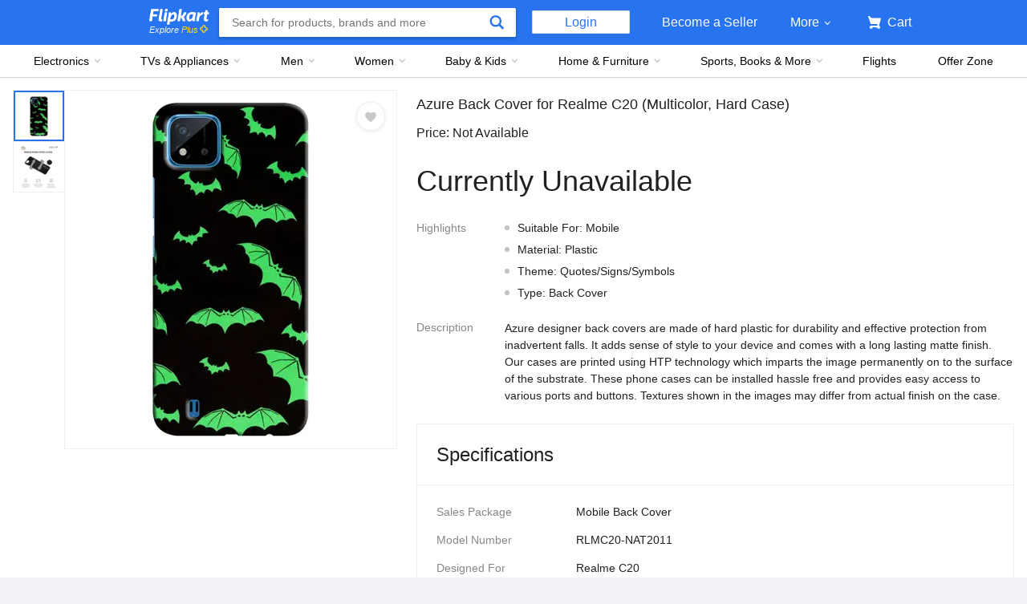

--- FILE ---
content_type: text/html; charset=utf-8
request_url: https://www.flipkart.com/azure-back-cover-realme-c20/p/itmf3c90d5a01d52
body_size: 73651
content:
<!doctype html><html lang="en"><head><link href="https://rukminim2.flixcart.com" rel="preconnect"/><link rel="stylesheet" href="//static-assets-web.flixcart.com/fk-p-linchpin-web/fk-cp-zion/css/bundle.aa1465.css"/><link rel="stylesheet" href="//static-assets-web.flixcart.com/fk-p-linchpin-web/fk-cp-zion/css/bundle.fbaef9.css"/><meta http-equiv="Content-type" content="text/html; charset=utf-8"/><meta http-equiv="X-UA-Compatible" content="IE=Edge"/><meta property="fb:page_id" content="102988293558"/><meta property="fb:admins" content="658873552,624500995,100000233612389"/><link rel="shortcut icon" href="https://static-assets-web.flixcart.com/www/promos/new/20150528-140547-favicon-retina.ico"/><link type="application/opensearchdescription+xml" rel="search" href="/osdd.xml?v=2"/><meta property="og:type" content="website"/><meta name="og_site_name" property="og:site_name" content="Flipkart.com"/><link rel="apple-touch-icon" sizes="57x57" href="/apple-touch-icon-57x57.png"/><link rel="apple-touch-icon" sizes="72x72" href="/apple-touch-icon-72x72.png"/><link rel="apple-touch-icon" sizes="114x114" href="/apple-touch-icon-114x114.png"/><link rel="apple-touch-icon" sizes="144x144" href="/apple-touch-icon-144x144.png"/><link rel="apple-touch-icon" href="/apple-touch-icon-57x57.png"/><meta name="twitter:card" content="app"><meta name="twitter:site" content="@flipkart"><meta name="twitter:creator" content="@flipkart"><meta name="twitter:title" content="Azure Back Cover for Realme C20 - Azure : Flipkart.com"><meta name="twitter:description" content="Shop for electronics, apparels & more using our Flipkart app Free shipping & COD."><meta property="twitter:image" content="http://rukmini1.flixcart.com/image/300/300/kqwobrk0/cases-covers/back-cover/2/8/5/rlmc20-com074-my-thing-original-imag4tmhu67eata6.jpeg"/><meta name="twitter:app:country" content="in"><meta name="al:ios:app_name" content="Flipkart"><meta name="al:ios:app_store_id" content="742044692"><meta name="twitter:app:name:iphone" content="Flipkart"><meta name="twitter:app:id:iphone" content="742044692"><meta name="twitter:app:url:iphone" content="http://dl.flipkart.com/dl/home?"><meta name="twitter:app:name:ipad" content="Flipkart"><meta name="twitter:app:id:ipad" content="742044692"><meta name="twitter:app:url:ipad" content="http://dl.flipkart.com/dl/home?"><meta name="twitter:app:name:googleplay" content="Flipkart"><meta name="twitter:app:id:googleplay" content="com.flipkart.android"><meta name="twitter:app:url:googleplay" content="http://dl.flipkart.com/dl/home?"><style>#container {
			height: 100%;
		}</style> <script src="//static-assets-web.flixcart.com/fk-p-linchpin-web/fk-cp-zion/js/runtime.c7631e31.js" defer="defer" crossorigin="anonymous"></script><script src="//static-assets-web.flixcart.com/fk-p-linchpin-web/fk-cp-zion/js/vendor.79dfd802.js" defer="defer" crossorigin="anonymous"></script><script src="//static-assets-web.flixcart.com/fk-p-linchpin-web/fk-cp-zion/js/app_modules.f883c700.js" defer="defer" crossorigin="anonymous"></script><script src="//static-assets-web.flixcart.com/fk-p-linchpin-web/fk-cp-zion/js/app_common.641dcff4.js" defer="defer" crossorigin="anonymous"></script><script src="//static-assets-web.flixcart.com/fk-p-linchpin-web/fk-cp-zion/js/app.3ab5b500.js" defer="defer" crossorigin="anonymous"></script> <link rel="stylesheet" href="//static-assets-web.flixcart.com/fk-p-linchpin-web/fk-cp-zion/css/Product.chunk.e032a3.css"/><title>Azure Back Cover for Realme C20 - Azure : Flipkart.com</title><meta name="og_title" property="og:title" content="Azure Back Cover for Realme C20 - Azure : Flipkart.com"/> <meta name="Description" content="Buy Azure Back Cover for Realme C20 only for Rs.  from Flipkart.com. Only Genuine Products. 30 Day Replacement Guarantee. Free Shipping. Cash On Delivery!"/><meta property="og:description" content="Buy Azure Back Cover for Realme C20 only for Rs.  from Flipkart.com. Only Genuine Products. 30 Day Replacement Guarantee. Free Shipping. Cash On Delivery!"/>  <link rel="canonical" href="https://www.flipkart.com/azure-back-cover-realme-c20/p/itmf3c90d5a01d52"/> <link rel="alternate" href="android-app://com.flipkart.android/flipkart/de_pp_seg_--_ITMF3C90D5A01D52"/>  <meta name="og_image" property="og:image" content="http://rukmini1.flixcart.com/image/300/300/kqwobrk0/cases-covers/back-cover/2/8/5/rlmc20-com074-my-thing-original-imag4tmhu67eata6.jpeg"/>  <meta name="og_url" property="og:url" content="https://www.flipkart.com/azure-back-cover-realme-c20/p/itmf3c90d5a01d52"/><meta name="msvalidate.01" content="F4EEB3A0AFFDD385992A06E6920C0AC3"/> <!--[if IE 9 ]>
	<script nonce="3897339730701831701">
		window.browserVersion = 'IE9';
		document.documentElement.className += ' ie9';
	</script>
	<![endif]--><!--[if !IE]><!--><script nonce="3897339730701831701">if (/*@cc_on!@*/false) {
			window.browserVersion = 'IE10';
			document.documentElement.className += ' ie10';
		}</script><!--<![endif]--> <script nonce="3897339730701831701">;window.NREUM||(NREUM={});NREUM.init={distributed_tracing:{enabled:true},privacy:{cookies_enabled:true},ajax:{deny_list:["bam.nr-data.net"]}};

			;NREUM.loader_config={accountID:"3700282",trustKey:"3679896",agentID:"1588759528",licenseKey:"NRJS-dd5f16cdf95712c6cba",applicationID:"1588759528"}
			;NREUM.info={beacon:"bam.nr-data.net",errorBeacon:"bam.nr-data.net",licenseKey:"NRJS-dd5f16cdf95712c6cba",applicationID:"1588759528",sa:1}

			;/*! For license information please see nr-loader-spa-1.236.0.min.js.LICENSE.txt */
			(()=>{"use strict";var e,t,r={5763:(e,t,r)=>{r.d(t,{P_:()=>l,Mt:()=>g,C5:()=>s,DL:()=>v,OP:()=>T,lF:()=>D,Yu:()=>y,Dg:()=>h,CX:()=>c,GE:()=>b,sU:()=>_});var n=r(8632),i=r(9567);const o={beacon:n.ce.beacon,errorBeacon:n.ce.errorBeacon,licenseKey:void 0,applicationID:void 0,sa:void 0,queueTime:void 0,applicationTime:void 0,ttGuid:void 0,user:void 0,account:void 0,product:void 0,extra:void 0,jsAttributes:{},userAttributes:void 0,atts:void 0,transactionName:void 0,tNamePlain:void 0},a={};function s(e){if(!e)throw new Error("All info objects require an agent identifier!");if(!a[e])throw new Error("Info for ".concat(e," was never set"));return a[e]}function c(e,t){if(!e)throw new Error("All info objects require an agent identifier!");a[e]=(0,i.D)(t,o),(0,n.Qy)(e,a[e],"info")}var u=r(7056);const d=()=>{const e={blockSelector:"[data-nr-block]",maskInputOptions:{password:!0}};return{allow_bfcache:!0,privacy:{cookies_enabled:!0},ajax:{deny_list:void 0,enabled:!0,harvestTimeSeconds:10},distributed_tracing:{enabled:void 0,exclude_newrelic_header:void 0,cors_use_newrelic_header:void 0,cors_use_tracecontext_headers:void 0,allowed_origins:void 0},session:{domain:void 0,expiresMs:u.oD,inactiveMs:u.Hb},ssl:void 0,obfuscate:void 0,jserrors:{enabled:!0,harvestTimeSeconds:10},metrics:{enabled:!0},page_action:{enabled:!0,harvestTimeSeconds:30},page_view_event:{enabled:!0},page_view_timing:{enabled:!0,harvestTimeSeconds:30,long_task:!1},session_trace:{enabled:!0,harvestTimeSeconds:10},harvest:{tooManyRequestsDelay:60},session_replay:{enabled:!1,harvestTimeSeconds:60,sampleRate:.1,errorSampleRate:.1,maskTextSelector:"*",maskAllInputs:!0,get blockClass(){return"nr-block"},get ignoreClass(){return"nr-ignore"},get maskTextClass(){return"nr-mask"},get blockSelector(){return e.blockSelector},set blockSelector(t){e.blockSelector+=",".concat(t)},get maskInputOptions(){return e.maskInputOptions},set maskInputOptions(t){e.maskInputOptions={...t,password:!0}}},spa:{enabled:!0,harvestTimeSeconds:10}}},f={};function l(e){if(!e)throw new Error("All configuration objects require an agent identifier!");if(!f[e])throw new Error("Configuration for ".concat(e," was never set"));return f[e]}function h(e,t){if(!e)throw new Error("All configuration objects require an agent identifier!");f[e]=(0,i.D)(t,d()),(0,n.Qy)(e,f[e],"config")}function g(e,t){if(!e)throw new Error("All configuration objects require an agent identifier!");var r=l(e);if(r){for(var n=t.split("."),i=0;i<n.length-1;i++)if("object"!=typeof(r=r[n[i]]))return;r=r[n[n.length-1]]}return r}const p={accountID:void 0,trustKey:void 0,agentID:void 0,licenseKey:void 0,applicationID:void 0,xpid:void 0},m={};function v(e){if(!e)throw new Error("All loader-config objects require an agent identifier!");if(!m[e])throw new Error("LoaderConfig for ".concat(e," was never set"));return m[e]}function b(e,t){if(!e)throw new Error("All loader-config objects require an agent identifier!");m[e]=(0,i.D)(t,p),(0,n.Qy)(e,m[e],"loader_config")}const y=(0,n.mF)().o;var w=r(385),x=r(6818);const A={buildEnv:x.Re,bytesSent:{},queryBytesSent:{},customTransaction:void 0,disabled:!1,distMethod:x.gF,isolatedBacklog:!1,loaderType:void 0,maxBytes:3e4,offset:Math.floor(w._A?.performance?.timeOrigin||w._A?.performance?.timing?.navigationStart||Date.now()),onerror:void 0,origin:""+w._A.location,ptid:void 0,releaseIds:{},session:void 0,xhrWrappable:"function"==typeof w._A.XMLHttpRequest?.prototype?.addEventListener,version:x.q4},E={};function T(e){if(!e)throw new Error("All runtime objects require an agent identifier!");if(!E[e])throw new Error("Runtime for ".concat(e," was never set"));return E[e]}function _(e,t){if(!e)throw new Error("All runtime objects require an agent identifier!");E[e]=(0,i.D)(t,A),(0,n.Qy)(e,E[e],"runtime")}function D(e){return function(e){try{const t=s(e);return!!t.licenseKey&&!!t.errorBeacon&&!!t.applicationID}catch(e){return!1}}(e)}},9567:(e,t,r)=>{r.d(t,{D:()=>i});var n=r(50);function i(e,t){try{if(!e||"object"!=typeof e)return(0,n.Z)("Setting a Configurable requires an object as input");if(!t||"object"!=typeof t)return(0,n.Z)("Setting a Configurable requires a model to set its initial properties");const r=Object.create(Object.getPrototypeOf(t),Object.getOwnPropertyDescriptors(t)),o=0===Object.keys(r).length?e:r;for(let a in o)if(void 0!==e[a])try{"object"==typeof e[a]&&"object"==typeof t[a]?r[a]=i(e[a],t[a]):r[a]=e[a]}catch(e){(0,n.Z)("An error occurred while setting a property of a Configurable",e)}return r}catch(e){(0,n.Z)("An error occured while setting a Configurable",e)}}},6818:(e,t,r)=>{r.d(t,{Re:()=>i,gF:()=>o,q4:()=>n});const n="1.236.0",i="PROD",o="CDN"},385:(e,t,r)=>{r.d(t,{FN:()=>a,IF:()=>u,Nk:()=>f,Tt:()=>s,_A:()=>o,il:()=>n,pL:()=>c,v6:()=>i,w1:()=>d});const n="undefined"!=typeof window&&!!window.document,i="undefined"!=typeof WorkerGlobalScope&&("undefined"!=typeof self&&self instanceof WorkerGlobalScope&&self.navigator instanceof WorkerNavigator||"undefined"!=typeof globalThis&&globalThis instanceof WorkerGlobalScope&&globalThis.navigator instanceof WorkerNavigator),o=n?window:"undefined"!=typeof WorkerGlobalScope&&("undefined"!=typeof self&&self instanceof WorkerGlobalScope&&self||"undefined"!=typeof globalThis&&globalThis instanceof WorkerGlobalScope&&globalThis),a=""+o?.location,s=/iPad|iPhone|iPod/.test(navigator.userAgent),c=s&&"undefined"==typeof SharedWorker,u=(()=>{const e=navigator.userAgent.match(/Firefox[/\s](\d+\.\d+)/);return Array.isArray(e)&&e.length>=2?+e[1]:0})(),d=Boolean(n&&window.document.documentMode),f=!!navigator.sendBeacon},1117:(e,t,r)=>{r.d(t,{w:()=>o});var n=r(50);const i={agentIdentifier:"",ee:void 0};class o{constructor(e){try{if("object"!=typeof e)return(0,n.Z)("shared context requires an object as input");this.sharedContext={},Object.assign(this.sharedContext,i),Object.entries(e).forEach((e=>{let[t,r]=e;Object.keys(i).includes(t)&&(this.sharedContext[t]=r)}))}catch(e){(0,n.Z)("An error occured while setting SharedContext",e)}}}},8e3:(e,t,r)=>{r.d(t,{L:()=>d,R:()=>c});var n=r(2177),i=r(1284),o=r(4322),a=r(3325);const s={};function c(e,t){const r={staged:!1,priority:a.p[t]||0};u(e),s[e].get(t)||s[e].set(t,r)}function u(e){e&&(s[e]||(s[e]=new Map))}function d(){let e=arguments.length>0&&void 0!==arguments[0]?arguments[0]:"",t=arguments.length>1&&void 0!==arguments[1]?arguments[1]:"feature";if(u(e),!e||!s[e].get(t))return a(t);s[e].get(t).staged=!0;const r=[...s[e]];function a(t){const r=e?n.ee.get(e):n.ee,a=o.X.handlers;if(r.backlog&&a){var s=r.backlog[t],c=a[t];if(c){for(var u=0;s&&u<s.length;++u)f(s[u],c);(0,i.D)(c,(function(e,t){(0,i.D)(t,(function(t,r){r[0].on(e,r[1])}))}))}delete a[t],r.backlog[t]=null,r.emit("drain-"+t,[])}}r.every((e=>{let[t,r]=e;return r.staged}))&&(r.sort(((e,t)=>e[1].priority-t[1].priority)),r.forEach((e=>{let[t]=e;a(t)})))}function f(e,t){var r=e[1];(0,i.D)(t[r],(function(t,r){var n=e[0];if(r[0]===n){var i=r[1],o=e[3],a=e[2];i.apply(o,a)}}))}},2177:(e,t,r)=>{r.d(t,{c:()=>f,ee:()=>u});var n=r(8632),i=r(2210),o=r(1284),a=r(5763),s="nr@context";let c=(0,n.fP)();var u;function d(){}function f(e){return(0,i.X)(e,s,l)}function l(){return new d}function h(){u.aborted=!0,u.backlog={}}c.ee?u=c.ee:(u=function e(t,r){var n={},c={},f={},g=!1;try{g=16===r.length&&(0,a.OP)(r).isolatedBacklog}catch(e){}var p={on:b,addEventListener:b,removeEventListener:y,emit:v,get:x,listeners:w,context:m,buffer:A,abort:h,aborted:!1,isBuffering:E,debugId:r,backlog:g?{}:t&&"object"==typeof t.backlog?t.backlog:{}};return p;function m(e){return e&&e instanceof d?e:e?(0,i.X)(e,s,l):l()}function v(e,r,n,i,o){if(!1!==o&&(o=!0),!u.aborted||i){t&&o&&t.emit(e,r,n);for(var a=m(n),s=w(e),d=s.length,f=0;f<d;f++)s[f].apply(a,r);var l=T()[c[e]];return l&&l.push([p,e,r,a]),a}}function b(e,t){n[e]=w(e).concat(t)}function y(e,t){var r=n[e];if(r)for(var i=0;i<r.length;i++)r[i]===t&&r.splice(i,1)}function w(e){return n[e]||[]}function x(t){return f[t]=f[t]||e(p,t)}function A(e,t){var r=T();p.aborted||(0,o.D)(e,(function(e,n){t=t||"feature",c[n]=t,t in r||(r[t]=[])}))}function E(e){return!!T()[c[e]]}function T(){return p.backlog}}(void 0,"globalEE"),c.ee=u)},5546:(e,t,r)=>{r.d(t,{E:()=>n,p:()=>i});var n=r(2177).ee.get("handle");function i(e,t,r,i,o){o?(o.buffer([e],i),o.emit(e,t,r)):(n.buffer([e],i),n.emit(e,t,r))}},4322:(e,t,r)=>{r.d(t,{X:()=>o});var n=r(5546);o.on=a;var i=o.handlers={};function o(e,t,r,o){a(o||n.E,i,e,t,r)}function a(e,t,r,i,o){o||(o="feature"),e||(e=n.E);var a=t[o]=t[o]||{};(a[r]=a[r]||[]).push([e,i])}},3239:(e,t,r)=>{r.d(t,{bP:()=>s,iz:()=>c,m$:()=>a});var n=r(385);let i=!1,o=!1;try{const e={get passive(){return i=!0,!1},get signal(){return o=!0,!1}};n._A.addEventListener("test",null,e),n._A.removeEventListener("test",null,e)}catch(e){}function a(e,t){return i||o?{capture:!!e,passive:i,signal:t}:!!e}function s(e,t){let r=arguments.length>2&&void 0!==arguments[2]&&arguments[2],n=arguments.length>3?arguments[3]:void 0;window.addEventListener(e,t,a(r,n))}function c(e,t){let r=arguments.length>2&&void 0!==arguments[2]&&arguments[2],n=arguments.length>3?arguments[3]:void 0;document.addEventListener(e,t,a(r,n))}},4402:(e,t,r)=>{r.d(t,{Ht:()=>u,M:()=>c,Rl:()=>a,ky:()=>s});var n=r(385);const i="xxxxxxxx-xxxx-4xxx-yxxx-xxxxxxxxxxxx";function o(e,t){return e?15&e[t]:16*Math.random()|0}function a(){const e=n._A?.crypto||n._A?.msCrypto;let t,r=0;return e&&e.getRandomValues&&(t=e.getRandomValues(new Uint8Array(31))),i.split("").map((e=>"x"===e?o(t,++r).toString(16):"y"===e?(3&o()|8).toString(16):e)).join("")}function s(e){const t=n._A?.crypto||n._A?.msCrypto;let r,i=0;t&&t.getRandomValues&&(r=t.getRandomValues(new Uint8Array(31)));const a=[];for(var s=0;s<e;s++)a.push(o(r,++i).toString(16));return a.join("")}function c(){return s(16)}function u(){return s(32)}},7056:(e,t,r)=>{r.d(t,{Bq:()=>n,Hb:()=>o,oD:()=>i});const n="NRBA",i=144e5,o=18e5},7894:(e,t,r)=>{function n(){return Math.round(performance.now())}r.d(t,{z:()=>n})},7243:(e,t,r)=>{r.d(t,{e:()=>o});var n=r(385),i={};function o(e){if(e in i)return i[e];if(0===(e||"").indexOf("data:"))return{protocol:"data"};let t;var r=n._A?.location,o={};if(n.il)t=document.createElement("a"),t.href=e;else try{t=new URL(e,r.href)}catch(e){return o}o.port=t.port;var a=t.href.split("://");!o.port&&a[1]&&(o.port=a[1].split("/")[0].split("@").pop().split(":")[1]),o.port&&"0"!==o.port||(o.port="https"===a[0]?"443":"80"),o.hostname=t.hostname||r.hostname,o.pathname=t.pathname,o.protocol=a[0],"/"!==o.pathname.charAt(0)&&(o.pathname="/"+o.pathname);var s=!t.protocol||":"===t.protocol||t.protocol===r.protocol,c=t.hostname===r.hostname&&t.port===r.port;return o.sameOrigin=s&&(!t.hostname||c),"/"===o.pathname&&(i[e]=o),o}},50:(e,t,r)=>{function n(e,t){"function"==typeof console.warn&&(console.warn("New Relic: ".concat(e)),t&&console.warn(t))}r.d(t,{Z:()=>n})},2587:(e,t,r)=>{r.d(t,{N:()=>c,T:()=>u});var n=r(2177),i=r(5546),o=r(8e3),a=r(3325);const s={stn:[a.D.sessionTrace],err:[a.D.jserrors,a.D.metrics],ins:[a.D.pageAction],spa:[a.D.spa],sr:[a.D.sessionReplay,a.D.sessionTrace]};function c(e,t){const r=n.ee.get(t);e&&"object"==typeof e&&(Object.entries(e).forEach((e=>{let[t,n]=e;void 0===u[t]&&(s[t]?s[t].forEach((e=>{n?(0,i.p)("feat-"+t,[],void 0,e,r):(0,i.p)("block-"+t,[],void 0,e,r),(0,i.p)("rumresp-"+t,[Boolean(n)],void 0,e,r)})):n&&(0,i.p)("feat-"+t,[],void 0,void 0,r),u[t]=Boolean(n))})),Object.keys(s).forEach((e=>{void 0===u[e]&&(s[e]?.forEach((t=>(0,i.p)("rumresp-"+e,[!1],void 0,t,r))),u[e]=!1)})),(0,o.L)(t,a.D.pageViewEvent))}const u={}},2210:(e,t,r)=>{r.d(t,{X:()=>i});var n=Object.prototype.hasOwnProperty;function i(e,t,r){if(n.call(e,t))return e[t];var i=r();if(Object.defineProperty&&Object.keys)try{return Object.defineProperty(e,t,{value:i,writable:!0,enumerable:!1}),i}catch(e){}return e[t]=i,i}},1284:(e,t,r)=>{r.d(t,{D:()=>n});const n=(e,t)=>Object.entries(e||{}).map((e=>{let[r,n]=e;return t(r,n)}))},4351:(e,t,r)=>{r.d(t,{P:()=>o});var n=r(2177);const i=()=>{const e=new WeakSet;return(t,r)=>{if("object"==typeof r&&null!==r){if(e.has(r))return;e.add(r)}return r}};function o(e){try{return JSON.stringify(e,i())}catch(e){try{n.ee.emit("internal-error",[e])}catch(e){}}}},3960:(e,t,r)=>{r.d(t,{K:()=>a,b:()=>o});var n=r(3239);function i(){return"undefined"==typeof document||"complete"===document.readyState}function o(e,t){if(i())return e();(0,n.bP)("load",e,t)}function a(e){if(i())return e();(0,n.iz)("DOMContentLoaded",e)}},8632:(e,t,r)=>{r.d(t,{EZ:()=>u,Qy:()=>c,ce:()=>o,fP:()=>a,gG:()=>d,mF:()=>s});var n=r(7894),i=r(385);const o={beacon:"bam.nr-data.net",errorBeacon:"bam.nr-data.net"};function a(){return i._A.NREUM||(i._A.NREUM={}),void 0===i._A.newrelic&&(i._A.newrelic=i._A.NREUM),i._A.NREUM}function s(){let e=a();return e.o||(e.o={ST:i._A.setTimeout,SI:i._A.setImmediate,CT:i._A.clearTimeout,XHR:i._A.XMLHttpRequest,REQ:i._A.Request,EV:i._A.Event,PR:i._A.Promise,MO:i._A.MutationObserver,FETCH:i._A.fetch}),e}function c(e,t,r){let i=a();const o=i.initializedAgents||{},s=o[e]||{};return Object.keys(s).length||(s.initializedAt={ms:(0,n.z)(),date:new Date}),i.initializedAgents={...o,[e]:{...s,[r]:t}},i}function u(e,t){a()[e]=t}function d(){return function(){let e=a();const t=e.info||{};e.info={beacon:o.beacon,errorBeacon:o.errorBeacon,...t}}(),function(){let e=a();const t=e.init||{};e.init={...t}}(),s(),function(){let e=a();const t=e.loader_config||{};e.loader_config={...t}}(),a()}},7956:(e,t,r)=>{r.d(t,{N:()=>i});var n=r(3239);function i(e){let t=arguments.length>1&&void 0!==arguments[1]&&arguments[1],r=arguments.length>2?arguments[2]:void 0,i=arguments.length>3?arguments[3]:void 0;return void(0,n.iz)("visibilitychange",(function(){if(t)return void("hidden"==document.visibilityState&&e());e(document.visibilityState)}),r,i)}},1214:(e,t,r)=>{r.d(t,{em:()=>v,u5:()=>N,QU:()=>S,_L:()=>I,Gm:()=>L,Lg:()=>M,gy:()=>U,BV:()=>Q,Kf:()=>ee});var n=r(2177);const i="nr@original";var o=Object.prototype.hasOwnProperty,a=!1;function s(e,t){return e||(e=n.ee),r.inPlace=function(e,t,n,i,o){n||(n="");var a,s,c,u="-"===n.charAt(0);for(c=0;c<t.length;c++)d(a=e[s=t[c]])||(e[s]=r(a,u?s+n:n,i,s,o))},r.flag=i,r;function r(t,r,n,a,s){return d(t)?t:(r||(r=""),nrWrapper[i]=t,u(t,nrWrapper,e),nrWrapper);function nrWrapper(){var i,u,d,f;try{u=this,i=[...arguments],d="function"==typeof n?n(i,u):n||{}}catch(t){c([t,"",[i,u,a],d],e)}o(r+"start",[i,u,a],d,s);try{return f=t.apply(u,i)}catch(e){throw o(r+"err",[i,u,e],d,s),e}finally{o(r+"end",[i,u,f],d,s)}}}function o(r,n,i,o){if(!a||t){var s=a;a=!0;try{e.emit(r,n,i,t,o)}catch(t){c([t,r,n,i],e)}a=s}}}function c(e,t){t||(t=n.ee);try{t.emit("internal-error",e)}catch(e){}}function u(e,t,r){if(Object.defineProperty&&Object.keys)try{return Object.keys(e).forEach((function(r){Object.defineProperty(t,r,{get:function(){return e[r]},set:function(t){return e[r]=t,t}})})),t}catch(e){c([e],r)}for(var n in e)o.call(e,n)&&(t[n]=e[n]);return t}function d(e){return!(e&&e instanceof Function&&e.apply&&!e[i])}var f=r(2210),l=r(385);const h={},g=XMLHttpRequest,p="addEventListener",m="removeEventListener";function v(e){var t=function(e){return(e||n.ee).get("events")}(e);if(h[t.debugId]++)return t;h[t.debugId]=1;var r=s(t,!0);function i(e){r.inPlace(e,[p,m],"-",o)}function o(e,t){return e[1]}return"getPrototypeOf"in Object&&(l.il&&b(document,i),b(l._A,i),b(g.prototype,i)),t.on(p+"-start",(function(e,t){var n=e[1];if(null!==n&&("function"==typeof n||"object"==typeof n)){var i=(0,f.X)(n,"nr@wrapped",(function(){var e={object:function(){if("function"!=typeof n.handleEvent)return;return n.handleEvent.apply(n,arguments)},function:n}[typeof n];return e?r(e,"fn-",null,e.name||"anonymous"):n}));this.wrapped=e[1]=i}})),t.on(m+"-start",(function(e){e[1]=this.wrapped||e[1]})),t}function b(e,t){let r=e;for(;"object"==typeof r&&!Object.prototype.hasOwnProperty.call(r,p);)r=Object.getPrototypeOf(r);for(var n=arguments.length,i=new Array(n>2?n-2:0),o=2;o<n;o++)i[o-2]=arguments[o];r&&t(r,...i)}var y="fetch-",w=y+"body-",x=["arrayBuffer","blob","json","text","formData"],A=l._A.Request,E=l._A.Response,T="prototype",_="nr@context";const D={};function N(e){const t=function(e){return(e||n.ee).get("fetch")}(e);if(!(A&&E&&l._A.fetch))return t;if(D[t.debugId]++)return t;function r(e,r,n){var i=e[r];"function"==typeof i&&(e[r]=function(){var e,r=[...arguments],o={};t.emit(n+"before-start",[r],o),o[_]&&o[_].dt&&(e=o[_].dt);var a=i.apply(this,r);return t.emit(n+"start",[r,e],a),a.then((function(e){return t.emit(n+"end",[null,e],a),e}),(function(e){throw t.emit(n+"end",[e],a),e}))})}return D[t.debugId]=1,x.forEach((e=>{r(A[T],e,w),r(E[T],e,w)})),r(l._A,"fetch",y),t.on(y+"end",(function(e,r){var n=this;if(r){var i=r.headers.get("content-length");null!==i&&(n.rxSize=i),t.emit(y+"done",[null,r],n)}else t.emit(y+"done",[e],n)})),t}const O={},j=["pushState","replaceState"];function S(e){const t=function(e){return(e||n.ee).get("history")}(e);return!l.il||O[t.debugId]++||(O[t.debugId]=1,s(t).inPlace(window.history,j,"-")),t}var P=r(3239);const C={},R=["appendChild","insertBefore","replaceChild"];function I(e){const t=function(e){return(e||n.ee).get("jsonp")}(e);if(!l.il||C[t.debugId])return t;C[t.debugId]=!0;var r=s(t),i=/[?&](?:callback|cb)=([^&#]+)/,o=/(.*)\.([^.]+)/,a=/^(\w+)(\.|$)(.*)$/;function c(e,t){var r=e.match(a),n=r[1],i=r[3];return i?c(i,t[n]):t[n]}return r.inPlace(Node.prototype,R,"dom-"),t.on("dom-start",(function(e){!function(e){if(!e||"string"!=typeof e.nodeName||"script"!==e.nodeName.toLowerCase())return;if("function"!=typeof e.addEventListener)return;var n=(a=e.src,s=a.match(i),s?s[1]:null);var a,s;if(!n)return;var u=function(e){var t=e.match(o);if(t&&t.length>=3)return{key:t[2],parent:c(t[1],window)};return{key:e,parent:window}}(n);if("function"!=typeof u.parent[u.key])return;var d={};function f(){t.emit("jsonp-end",[],d),e.removeEventListener("load",f,(0,P.m$)(!1)),e.removeEventListener("error",l,(0,P.m$)(!1))}function l(){t.emit("jsonp-error",[],d),t.emit("jsonp-end",[],d),e.removeEventListener("load",f,(0,P.m$)(!1)),e.removeEventListener("error",l,(0,P.m$)(!1))}r.inPlace(u.parent,[u.key],"cb-",d),e.addEventListener("load",f,(0,P.m$)(!1)),e.addEventListener("error",l,(0,P.m$)(!1)),t.emit("new-jsonp",[e.src],d)}(e[0])})),t}var k=r(5763);const H={};function L(e){const t=function(e){return(e||n.ee).get("mutation")}(e);if(!l.il||H[t.debugId])return t;H[t.debugId]=!0;var r=s(t),i=k.Yu.MO;return i&&(window.MutationObserver=function(e){return this instanceof i?new i(r(e,"fn-")):i.apply(this,arguments)},MutationObserver.prototype=i.prototype),t}const z={};function M(e){const t=function(e){return(e||n.ee).get("promise")}(e);if(z[t.debugId])return t;z[t.debugId]=!0;var r=n.c,o=s(t),a=k.Yu.PR;return a&&function(){function e(r){var n=t.context(),i=o(r,"executor-",n,null,!1);const s=Reflect.construct(a,[i],e);return t.context(s).getCtx=function(){return n},s}l._A.Promise=e,Object.defineProperty(e,"name",{value:"Promise"}),e.toString=function(){return a.toString()},Object.setPrototypeOf(e,a),["all","race"].forEach((function(r){const n=a[r];e[r]=function(e){let i=!1;[...e||[]].forEach((e=>{this.resolve(e).then(a("all"===r),a(!1))}));const o=n.apply(this,arguments);return o;function a(e){return function(){t.emit("propagate",[null,!i],o,!1,!1),i=i||!e}}}})),["resolve","reject"].forEach((function(r){const n=a[r];e[r]=function(e){const r=n.apply(this,arguments);return e!==r&&t.emit("propagate",[e,!0],r,!1,!1),r}})),e.prototype=a.prototype;const n=a.prototype.then;a.prototype.then=function(){var e=this,i=r(e);i.promise=e;for(var a=arguments.length,s=new Array(a),c=0;c<a;c++)s[c]=arguments[c];s[0]=o(s[0],"cb-",i,null,!1),s[1]=o(s[1],"cb-",i,null,!1);const u=n.apply(this,s);return i.nextPromise=u,t.emit("propagate",[e,!0],u,!1,!1),u},a.prototype.then[i]=n,t.on("executor-start",(function(e){e[0]=o(e[0],"resolve-",this,null,!1),e[1]=o(e[1],"resolve-",this,null,!1)})),t.on("executor-err",(function(e,t,r){e[1](r)})),t.on("cb-end",(function(e,r,n){t.emit("propagate",[n,!0],this.nextPromise,!1,!1)})),t.on("propagate",(function(e,r,n){this.getCtx&&!r||(this.getCtx=function(){if(e instanceof Promise)var r=t.context(e);return r&&r.getCtx?r.getCtx():this})}))}(),t}const B={},F="requestAnimationFrame";function U(e){const t=function(e){return(e||n.ee).get("raf")}(e);if(!l.il||B[t.debugId]++)return t;B[t.debugId]=1;var r=s(t);return r.inPlace(window,[F],"raf-"),t.on("raf-start",(function(e){e[0]=r(e[0],"fn-")})),t}const q={},G="setTimeout",V="setInterval",X="clearTimeout",W="-start",Z="-",$=[G,"setImmediate",V,X,"clearImmediate"];function Q(e){const t=function(e){return(e||n.ee).get("timer")}(e);if(q[t.debugId]++)return t;q[t.debugId]=1;var r=s(t);return r.inPlace(l._A,$.slice(0,2),G+Z),r.inPlace(l._A,$.slice(2,3),V+Z),r.inPlace(l._A,$.slice(3),X+Z),t.on(V+W,(function(e,t,n){e[0]=r(e[0],"fn-",null,n)})),t.on(G+W,(function(e,t,n){this.method=n,this.timerDuration=isNaN(e[1])?0:+e[1],e[0]=r(e[0],"fn-",this,n)})),t}var Y=r(50);const K={},J=["open","send"];function ee(e){var t=e||n.ee;const r=function(e){return(e||n.ee).get("xhr")}(t);if(K[r.debugId]++)return r;K[r.debugId]=1,v(t);var i=s(r),o=k.Yu.XHR,a=k.Yu.MO,c=k.Yu.PR,u=k.Yu.SI,d="readystatechange",f=["onload","onerror","onabort","onloadstart","onloadend","onprogress","ontimeout"],h=[],g=l._A.XMLHttpRequest.listeners,p=l._A.XMLHttpRequest=function(e){var t=new o(e);function n(){try{r.emit("new-xhr",[t],t),t.addEventListener(d,b,(0,P.m$)(!1))}catch(e){(0,Y.Z)("An error occured while intercepting XHR",e);try{r.emit("internal-error",[e])}catch(e){}}}return this.listeners=g?[...g,n]:[n],this.listeners.forEach((e=>e())),t};function m(e,t){i.inPlace(t,["onreadystatechange"],"fn-",E)}function b(){var e=this,t=r.context(e);e.readyState>3&&!t.resolved&&(t.resolved=!0,r.emit("xhr-resolved",[],e)),i.inPlace(e,f,"fn-",E)}if(function(e,t){for(var r in e)t[r]=e[r]}(o,p),p.prototype=o.prototype,i.inPlace(p.prototype,J,"-xhr-",E),r.on("send-xhr-start",(function(e,t){m(e,t),function(e){h.push(e),a&&(y?y.then(A):u?u(A):(w=-w,x.data=w))}(t)})),r.on("open-xhr-start",m),a){var y=c&&c.resolve();if(!u&&!c){var w=1,x=document.createTextNode(w);new a(A).observe(x,{characterData:!0})}}else t.on("fn-end",(function(e){e[0]&&e[0].type===d||A()}));function A(){for(var e=0;e<h.length;e++)m(0,h[e]);h.length&&(h=[])}function E(e,t){return t}return r}},7825:(e,t,r)=>{r.d(t,{t:()=>n});const n=r(3325).D.ajax},6660:(e,t,r)=>{r.d(t,{A:()=>i,t:()=>n});const n=r(3325).D.jserrors,i="nr@seenError"},3081:(e,t,r)=>{r.d(t,{gF:()=>o,mY:()=>i,t9:()=>n,vz:()=>s,xS:()=>a});const n=r(3325).D.metrics,i="sm",o="cm",a="storeSupportabilityMetrics",s="storeEventMetrics"},4649:(e,t,r)=>{r.d(t,{t:()=>n});const n=r(3325).D.pageAction},7633:(e,t,r)=>{r.d(t,{Dz:()=>i,OJ:()=>a,qw:()=>o,t9:()=>n});const n=r(3325).D.pageViewEvent,i="firstbyte",o="domcontent",a="windowload"},9251:(e,t,r)=>{r.d(t,{t:()=>n});const n=r(3325).D.pageViewTiming},3614:(e,t,r)=>{r.d(t,{BST_RESOURCE:()=>i,END:()=>s,FEATURE_NAME:()=>n,FN_END:()=>u,FN_START:()=>c,PUSH_STATE:()=>d,RESOURCE:()=>o,START:()=>a});const n=r(3325).D.sessionTrace,i="bstResource",o="resource",a="-start",s="-end",c="fn"+a,u="fn"+s,d="pushState"},7836:(e,t,r)=>{r.d(t,{BODY:()=>A,CB_END:()=>E,CB_START:()=>u,END:()=>x,FEATURE_NAME:()=>i,FETCH:()=>_,FETCH_BODY:()=>v,FETCH_DONE:()=>m,FETCH_START:()=>p,FN_END:()=>c,FN_START:()=>s,INTERACTION:()=>l,INTERACTION_API:()=>d,INTERACTION_EVENTS:()=>o,JSONP_END:()=>b,JSONP_NODE:()=>g,JS_TIME:()=>T,MAX_TIMER_BUDGET:()=>a,REMAINING:()=>f,SPA_NODE:()=>h,START:()=>w,originalSetTimeout:()=>y});var n=r(5763);const i=r(3325).D.spa,o=["click","submit","keypress","keydown","keyup","change"],a=999,s="fn-start",c="fn-end",u="cb-start",d="api-ixn-",f="remaining",l="interaction",h="spaNode",g="jsonpNode",p="fetch-start",m="fetch-done",v="fetch-body-",b="jsonp-end",y=n.Yu.ST,w="-start",x="-end",A="-body",E="cb"+x,T="jsTime",_="fetch"},5938:(e,t,r)=>{r.d(t,{W:()=>o});var n=r(5763),i=r(2177);class o{constructor(e,t,r){this.agentIdentifier=e,this.aggregator=t,this.ee=i.ee.get(e,(0,n.OP)(this.agentIdentifier).isolatedBacklog),this.featureName=r,this.blocked=!1}}},9144:(e,t,r)=>{r.d(t,{j:()=>m});var n=r(3325),i=r(5763),o=r(5546),a=r(2177),s=r(7894),c=r(8e3),u=r(3960),d=r(385),f=r(50),l=r(3081),h=r(8632);function g(){const e=(0,h.gG)();["setErrorHandler","finished","addToTrace","inlineHit","addRelease","addPageAction","setCurrentRouteName","setPageViewName","setCustomAttribute","interaction","noticeError","setUserId"].forEach((t=>{e[t]=function(){for(var r=arguments.length,n=new Array(r),i=0;i<r;i++)n[i]=arguments[i];return function(t){for(var r=arguments.length,n=new Array(r>1?r-1:0),i=1;i<r;i++)n[i-1]=arguments[i];let o=[];return Object.values(e.initializedAgents).forEach((e=>{e.exposed&&e.api[t]&&o.push(e.api[t](...n))})),o.length>1?o:o[0]}(t,...n)}}))}var p=r(2587);function m(e){let t=arguments.length>1&&void 0!==arguments[1]?arguments[1]:{},m=arguments.length>2?arguments[2]:void 0,v=arguments.length>3?arguments[3]:void 0,{init:b,info:y,loader_config:w,runtime:x={loaderType:m},exposed:A=!0}=t;const E=(0,h.gG)();y||(b=E.init,y=E.info,w=E.loader_config),(0,i.Dg)(e,b||{}),(0,i.GE)(e,w||{}),(0,i.sU)(e,x),y.jsAttributes??={},d.v6&&(y.jsAttributes.isWorker=!0),(0,i.CX)(e,y),g();const T=function(e,t){t||(0,c.R)(e,"api");const h={};var g=a.ee.get(e),p=g.get("tracer"),m="api-",v=m+"ixn-";function b(t,r,n,o){const a=(0,i.C5)(e);return null===r?delete a.jsAttributes[t]:(0,i.CX)(e,{...a,jsAttributes:{...a.jsAttributes,[t]:r}}),x(m,n,!0,o||null===r?"session":void 0)(t,r)}function y(){}["setErrorHandler","finished","addToTrace","inlineHit","addRelease"].forEach((e=>h[e]=x(m,e,!0,"api"))),h.addPageAction=x(m,"addPageAction",!0,n.D.pageAction),h.setCurrentRouteName=x(m,"routeName",!0,n.D.spa),h.setPageViewName=function(t,r){if("string"==typeof t)return"/"!==t.charAt(0)&&(t="/"+t),(0,i.OP)(e).customTransaction=(r||"http://custom.transaction")+t,x(m,"setPageViewName",!0)()},h.setCustomAttribute=function(e,t){let r=arguments.length>2&&void 0!==arguments[2]&&arguments[2];if("string"==typeof e){if(["string","number"].includes(typeof t)||null===t)return b(e,t,"setCustomAttribute",r);(0,f.Z)("Failed to execute setCustomAttribute.\nNon-null value must be a string or number type, but a type of <".concat(typeof t,"> was provided."))}else(0,f.Z)("Failed to execute setCustomAttribute.\nName must be a string type, but a type of <".concat(typeof e,"> was provided."))},h.setUserId=function(e){if("string"==typeof e||null===e)return b("enduser.id",e,"setUserId",!0);(0,f.Z)("Failed to execute setUserId.\nNon-null value must be a string type, but a type of <".concat(typeof e,"> was provided."))},h.interaction=function(){return(new y).get()};var w=y.prototype={createTracer:function(e,t){var r={},i=this,a="function"==typeof t;return(0,o.p)(v+"tracer",[(0,s.z)(),e,r],i,n.D.spa,g),function(){if(p.emit((a?"":"no-")+"fn-start",[(0,s.z)(),i,a],r),a)try{return t.apply(this,arguments)}catch(e){throw p.emit("fn-err",[arguments,this,"string"==typeof e?new Error(e):e],r),e}finally{p.emit("fn-end",[(0,s.z)()],r)}}}};function x(e,t,r,i){return function(){return(0,o.p)(l.xS,["API/"+t+"/called"],void 0,n.D.metrics,g),i&&(0,o.p)(e+t,[(0,s.z)(),...arguments],r?null:this,i,g),r?void 0:this}}function A(){r.e(439).then(r.bind(r,7438)).then((t=>{let{setAPI:r}=t;r(e),(0,c.L)(e,"api")})).catch((()=>(0,f.Z)("Downloading runtime APIs failed...")))}return["actionText","setName","setAttribute","save","ignore","onEnd","getContext","end","get"].forEach((e=>{w[e]=x(v,e,void 0,n.D.spa)})),h.noticeError=function(e,t){"string"==typeof e&&(e=new Error(e)),(0,o.p)(l.xS,["API/noticeError/called"],void 0,n.D.metrics,g),(0,o.p)("err",[e,(0,s.z)(),!1,t],void 0,n.D.jserrors,g)},d.il?(0,u.b)((()=>A()),!0):A(),h}(e,v);return(0,h.Qy)(e,T,"api"),(0,h.Qy)(e,A,"exposed"),(0,h.EZ)("activatedFeatures",p.T),T}},3325:(e,t,r)=>{r.d(t,{D:()=>n,p:()=>i});const n={ajax:"ajax",jserrors:"jserrors",metrics:"metrics",pageAction:"page_action",pageViewEvent:"page_view_event",pageViewTiming:"page_view_timing",sessionReplay:"session_replay",sessionTrace:"session_trace",spa:"spa"},i={[n.pageViewEvent]:1,[n.pageViewTiming]:2,[n.metrics]:3,[n.jserrors]:4,[n.ajax]:5,[n.sessionTrace]:6,[n.pageAction]:7,[n.spa]:8,[n.sessionReplay]:9}}},n={};function i(e){var t=n[e];if(void 0!==t)return t.exports;var o=n[e]={exports:{}};return r[e](o,o.exports,i),o.exports}i.m=r,i.d=(e,t)=>{for(var r in t)i.o(t,r)&&!i.o(e,r)&&Object.defineProperty(e,r,{enumerable:!0,get:t[r]})},i.f={},i.e=e=>Promise.all(Object.keys(i.f).reduce(((t,r)=>(i.f[r](e,t),t)),[])),i.u=e=>(({78:"page_action-aggregate",147:"metrics-aggregate",242:"session-manager",317:"jserrors-aggregate",348:"page_view_timing-aggregate",412:"lazy-feature-loader",439:"async-api",538:"recorder",590:"session_replay-aggregate",675:"compressor",733:"session_trace-aggregate",786:"page_view_event-aggregate",873:"spa-aggregate",898:"ajax-aggregate"}[e]||e)+"."+{78:"ac76d497",147:"3dc53903",148:"1a20d5fe",242:"2a64278a",317:"49e41428",348:"bd6de33a",412:"2f55ce66",439:"30bd804e",538:"1b18459f",590:"cf0efb30",675:"ae9f91a8",733:"83105561",786:"06482edd",860:"03a8b7a5",873:"e6b09d52",898:"998ef92b"}[e]+"-1.236.0.min.js"),i.o=(e,t)=>Object.prototype.hasOwnProperty.call(e,t),e={},t="NRBA:",i.l=(r,n,o,a)=>{if(e[r])e[r].push(n);else{var s,c;if(void 0!==o)for(var u=document.getElementsByTagName("script"),d=0;d<u.length;d++){var f=u[d];if(f.getAttribute("src")==r||f.getAttribute("data-webpack")==t+o){s=f;break}}s||(c=!0,(s=document.createElement("script")).charset="utf-8",s.timeout=120,i.nc&&s.setAttribute("nonce",i.nc),s.setAttribute("data-webpack",t+o),s.src=r),e[r]=[n];var l=(t,n)=>{s.onerror=s.onload=null,clearTimeout(h);var i=e[r];if(delete e[r],s.parentNode&&s.parentNode.removeChild(s),i&&i.forEach((e=>e(n))),t)return t(n)},h=setTimeout(l.bind(null,void 0,{type:"timeout",target:s}),12e4);s.onerror=l.bind(null,s.onerror),s.onload=l.bind(null,s.onload),c&&document.head.appendChild(s)}},i.r=e=>{"undefined"!=typeof Symbol&&Symbol.toStringTag&&Object.defineProperty(e,Symbol.toStringTag,{value:"Module"}),Object.defineProperty(e,"__esModule",{value:!0})},i.j=364,i.p="https://js-agent.newrelic.com/",(()=>{var e={364:0,953:0};i.f.j=(t,r)=>{var n=i.o(e,t)?e[t]:void 0;if(0!==n)if(n)r.push(n[2]);else{var o=new Promise(((r,i)=>n=e[t]=[r,i]));r.push(n[2]=o);var a=i.p+i.u(t),s=new Error;i.l(a,(r=>{if(i.o(e,t)&&(0!==(n=e[t])&&(e[t]=void 0),n)){var o=r&&("load"===r.type?"missing":r.type),a=r&&r.target&&r.target.src;s.message="Loading chunk "+t+" failed.\n("+o+": "+a+")",s.name="ChunkLoadError",s.type=o,s.request=a,n[1](s)}}),"chunk-"+t,t)}};var t=(t,r)=>{var n,o,[a,s,c]=r,u=0;if(a.some((t=>0!==e[t]))){for(n in s)i.o(s,n)&&(i.m[n]=s[n]);if(c)c(i)}for(t&&t(r);u<a.length;u++)o=a[u],i.o(e,o)&&e[o]&&e[o][0](),e[o]=0},r=window.webpackChunkNRBA=window.webpackChunkNRBA||[];r.forEach(t.bind(null,0)),r.push=t.bind(null,r.push.bind(r))})();var o={};(()=>{i.r(o);var e=i(3325),t=i(5763);const r=Object.values(e.D);function n(e){const n={};return r.forEach((r=>{n[r]=function(e,r){return!1!==(0,t.Mt)(r,"".concat(e,".enabled"))}(r,e)})),n}var a=i(9144);var s=i(5546),c=i(385),u=i(8e3),d=i(5938),f=i(3960),l=i(50);class h extends d.W{constructor(e,t,r){let n=!(arguments.length>3&&void 0!==arguments[3])||arguments[3];super(e,t,r),this.auto=n,this.abortHandler,this.featAggregate,this.onAggregateImported,n&&(0,u.R)(e,r)}importAggregator(){let e=arguments.length>0&&void 0!==arguments[0]?arguments[0]:{};if(this.featAggregate||!this.auto)return;const r=c.il&&!0===(0,t.Mt)(this.agentIdentifier,"privacy.cookies_enabled");let n;this.onAggregateImported=new Promise((e=>{n=e}));const o=async()=>{let t;try{if(r){const{setupAgentSession:e}=await Promise.all([i.e(860),i.e(242)]).then(i.bind(i,3228));t=e(this.agentIdentifier)}}catch(e){(0,l.Z)("A problem occurred when starting up session manager. This page will not start or extend any session.",e)}try{if(!this.shouldImportAgg(this.featureName,t))return void(0,u.L)(this.agentIdentifier,this.featureName);const{lazyFeatureLoader:r}=await i.e(412).then(i.bind(i,8582)),{Aggregate:o}=await r(this.featureName,"aggregate");this.featAggregate=new o(this.agentIdentifier,this.aggregator,e),n(!0)}catch(e){(0,l.Z)("Downloading and initializing ".concat(this.featureName," failed..."),e),this.abortHandler?.(),n(!1)}};c.il?(0,f.b)((()=>o()),!0):o()}shouldImportAgg(r,n){return r!==e.D.sessionReplay||!1!==(0,t.Mt)(this.agentIdentifier,"session_trace.enabled")&&(!!n?.isNew||!!n?.state.sessionReplay)}}var g=i(7633),p=i(7894);class m extends h{static featureName=g.t9;constructor(r,n){let i=!(arguments.length>2&&void 0!==arguments[2])||arguments[2];if(super(r,n,g.t9,i),("undefined"==typeof PerformanceNavigationTiming||c.Tt)&&"undefined"!=typeof PerformanceTiming){const n=(0,t.OP)(r);n[g.Dz]=Math.max(Date.now()-n.offset,0),(0,f.K)((()=>n[g.qw]=Math.max((0,p.z)()-n[g.Dz],0))),(0,f.b)((()=>{const t=(0,p.z)();n[g.OJ]=Math.max(t-n[g.Dz],0),(0,s.p)("timing",["load",t],void 0,e.D.pageViewTiming,this.ee)}))}this.importAggregator()}}var v=i(1117),b=i(1284);class y extends v.w{constructor(e){super(e),this.aggregatedData={}}store(e,t,r,n,i){var o=this.getBucket(e,t,r,i);return o.metrics=function(e,t){t||(t={count:0});return t.count+=1,(0,b.D)(e,(function(e,r){t[e]=w(r,t[e])})),t}(n,o.metrics),o}merge(e,t,r,n,i){var o=this.getBucket(e,t,n,i);if(o.metrics){var a=o.metrics;a.count+=r.count,(0,b.D)(r,(function(e,t){if("count"!==e){var n=a[e],i=r[e];i&&!i.c?a[e]=w(i.t,n):a[e]=function(e,t){if(!t)return e;t.c||(t=x(t.t));return t.min=Math.min(e.min,t.min),t.max=Math.max(e.max,t.max),t.t+=e.t,t.sos+=e.sos,t.c+=e.c,t}(i,a[e])}}))}else o.metrics=r}storeMetric(e,t,r,n){var i=this.getBucket(e,t,r);return i.stats=w(n,i.stats),i}getBucket(e,t,r,n){this.aggregatedData[e]||(this.aggregatedData[e]={});var i=this.aggregatedData[e][t];return i||(i=this.aggregatedData[e][t]={params:r||{}},n&&(i.custom=n)),i}get(e,t){return t?this.aggregatedData[e]&&this.aggregatedData[e][t]:this.aggregatedData[e]}take(e){for(var t={},r="",n=!1,i=0;i<e.length;i++)t[r=e[i]]=A(this.aggregatedData[r]),t[r].length&&(n=!0),delete this.aggregatedData[r];return n?t:null}}function w(e,t){return null==e?function(e){e?e.c++:e={c:1};return e}(t):t?(t.c||(t=x(t.t)),t.c+=1,t.t+=e,t.sos+=e*e,e>t.max&&(t.max=e),e<t.min&&(t.min=e),t):{t:e}}function x(e){return{t:e,min:e,max:e,sos:e*e,c:1}}function A(e){return"object"!=typeof e?[]:(0,b.D)(e,E)}function E(e,t){return t}var T=i(8632),_=i(4402),D=i(4351);var N=i(7956),O=i(3239),j=i(9251);class S extends h{static featureName=j.t;constructor(e,r){let n=!(arguments.length>2&&void 0!==arguments[2])||arguments[2];super(e,r,j.t,n),c.il&&((0,t.OP)(e).initHidden=Boolean("hidden"===document.visibilityState),(0,N.N)((()=>(0,s.p)("docHidden",[(0,p.z)()],void 0,j.t,this.ee)),!0),(0,O.bP)("pagehide",(()=>(0,s.p)("winPagehide",[(0,p.z)()],void 0,j.t,this.ee))),this.importAggregator())}}var P=i(3081);class C extends h{static featureName=P.t9;constructor(e,t){let r=!(arguments.length>2&&void 0!==arguments[2])||arguments[2];super(e,t,P.t9,r),this.importAggregator()}}var R,I=i(2210),k=i(1214),H=i(2177),L={};try{R=localStorage.getItem("__nr_flags").split(","),console&&"function"==typeof console.log&&(L.console=!0,-1!==R.indexOf("dev")&&(L.dev=!0),-1!==R.indexOf("nr_dev")&&(L.nrDev=!0))}catch(e){}function z(e){try{L.console&&z(e)}catch(e){}}L.nrDev&&H.ee.on("internal-error",(function(e){z(e.stack)})),L.dev&&H.ee.on("fn-err",(function(e,t,r){z(r.stack)})),L.dev&&(z("NR AGENT IN DEVELOPMENT MODE"),z("flags: "+(0,b.D)(L,(function(e,t){return e})).join(", ")));var M=i(6660);class B extends h{static featureName=M.t;constructor(r,n){let i=!(arguments.length>2&&void 0!==arguments[2])||arguments[2];super(r,n,M.t,i),this.skipNext=0;try{this.removeOnAbort=new AbortController}catch(e){}const o=this;o.ee.on("fn-start",(function(e,t,r){o.abortHandler&&(o.skipNext+=1)})),o.ee.on("fn-err",(function(t,r,n){o.abortHandler&&!n[M.A]&&((0,I.X)(n,M.A,(function(){return!0})),this.thrown=!0,(0,s.p)("err",[n,(0,p.z)()],void 0,e.D.jserrors,o.ee))})),o.ee.on("fn-end",(function(){o.abortHandler&&!this.thrown&&o.skipNext>0&&(o.skipNext-=1)})),o.ee.on("internal-error",(function(t){(0,s.p)("ierr",[t,(0,p.z)(),!0],void 0,e.D.jserrors,o.ee)})),this.origOnerror=c._A.onerror,c._A.onerror=this.onerrorHandler.bind(this),c._A.addEventListener("unhandledrejection",(t=>{const r=function(e){let t="Unhandled Promise Rejection: ";if(e instanceof Error)try{return e.message=t+e.message,e}catch(t){return e}if(void 0===e)return new Error(t);try{return new Error(t+(0,D.P)(e))}catch(e){return new Error(t)}}(t.reason);(0,s.p)("err",[r,(0,p.z)(),!1,{unhandledPromiseRejection:1}],void 0,e.D.jserrors,this.ee)}),(0,O.m$)(!1,this.removeOnAbort?.signal)),(0,k.gy)(this.ee),(0,k.BV)(this.ee),(0,k.em)(this.ee),(0,t.OP)(r).xhrWrappable&&(0,k.Kf)(this.ee),this.abortHandler=this.#e,this.importAggregator()}#e(){this.removeOnAbort?.abort(),this.abortHandler=void 0}onerrorHandler(t,r,n,i,o){"function"==typeof this.origOnerror&&this.origOnerror(...arguments);try{this.skipNext?this.skipNext-=1:(0,s.p)("err",[o||new F(t,r,n),(0,p.z)()],void 0,e.D.jserrors,this.ee)}catch(t){try{(0,s.p)("ierr",[t,(0,p.z)(),!0],void 0,e.D.jserrors,this.ee)}catch(e){}}return!1}}function F(e,t,r){this.message=e||"Uncaught error with no additional information",this.sourceURL=t,this.line=r}let U=1;const q="nr@id";function G(e){const t=typeof e;return!e||"object"!==t&&"function"!==t?-1:e===c._A?0:(0,I.X)(e,q,(function(){return U++}))}function V(e){if("string"==typeof e&&e.length)return e.length;if("object"==typeof e){if("undefined"!=typeof ArrayBuffer&&e instanceof ArrayBuffer&&e.byteLength)return e.byteLength;if("undefined"!=typeof Blob&&e instanceof Blob&&e.size)return e.size;if(!("undefined"!=typeof FormData&&e instanceof FormData))try{return(0,D.P)(e).length}catch(e){return}}}var X=i(7243);class W{constructor(e){this.agentIdentifier=e,this.generateTracePayload=this.generateTracePayload.bind(this),this.shouldGenerateTrace=this.shouldGenerateTrace.bind(this)}generateTracePayload(e){if(!this.shouldGenerateTrace(e))return null;var r=(0,t.DL)(this.agentIdentifier);if(!r)return null;var n=(r.accountID||"").toString()||null,i=(r.agentID||"").toString()||null,o=(r.trustKey||"").toString()||null;if(!n||!i)return null;var a=(0,_.M)(),s=(0,_.Ht)(),c=Date.now(),u={spanId:a,traceId:s,timestamp:c};return(e.sameOrigin||this.isAllowedOrigin(e)&&this.useTraceContextHeadersForCors())&&(u.traceContextParentHeader=this.generateTraceContextParentHeader(a,s),u.traceContextStateHeader=this.generateTraceContextStateHeader(a,c,n,i,o)),(e.sameOrigin&&!this.excludeNewrelicHeader()||!e.sameOrigin&&this.isAllowedOrigin(e)&&this.useNewrelicHeaderForCors())&&(u.newrelicHeader=this.generateTraceHeader(a,s,c,n,i,o)),u}generateTraceContextParentHeader(e,t){return"00-"+t+"-"+e+"-01"}generateTraceContextStateHeader(e,t,r,n,i){return i+"@nr=0-1-"+r+"-"+n+"-"+e+"----"+t}generateTraceHeader(e,t,r,n,i,o){if(!("function"==typeof c._A?.btoa))return null;var a={v:[0,1],d:{ty:"Browser",ac:n,ap:i,id:e,tr:t,ti:r}};return o&&n!==o&&(a.d.tk=o),btoa((0,D.P)(a))}shouldGenerateTrace(e){return this.isDtEnabled()&&this.isAllowedOrigin(e)}isAllowedOrigin(e){var r=!1,n={};if((0,t.Mt)(this.agentIdentifier,"distributed_tracing")&&(n=(0,t.P_)(this.agentIdentifier).distributed_tracing),e.sameOrigin)r=!0;else if(n.allowed_origins instanceof Array)for(var i=0;i<n.allowed_origins.length;i++){var o=(0,X.e)(n.allowed_origins[i]);if(e.hostname===o.hostname&&e.protocol===o.protocol&&e.port===o.port){r=!0;break}}return r}isDtEnabled(){var e=(0,t.Mt)(this.agentIdentifier,"distributed_tracing");return!!e&&!!e.enabled}excludeNewrelicHeader(){var e=(0,t.Mt)(this.agentIdentifier,"distributed_tracing");return!!e&&!!e.exclude_newrelic_header}useNewrelicHeaderForCors(){var e=(0,t.Mt)(this.agentIdentifier,"distributed_tracing");return!!e&&!1!==e.cors_use_newrelic_header}useTraceContextHeadersForCors(){var e=(0,t.Mt)(this.agentIdentifier,"distributed_tracing");return!!e&&!!e.cors_use_tracecontext_headers}}var Z=i(7825),$=["load","error","abort","timeout"],Q=$.length,Y=t.Yu.REQ,K=c._A.XMLHttpRequest;class J extends h{static featureName=Z.t;constructor(r,n){let i=!(arguments.length>2&&void 0!==arguments[2])||arguments[2];super(r,n,Z.t,i),(0,t.OP)(r).xhrWrappable&&(this.dt=new W(r),this.handler=(e,t,r,n)=>(0,s.p)(e,t,r,n,this.ee),(0,k.u5)(this.ee),(0,k.Kf)(this.ee),function(r,n,i,o){function a(e){var t=this;t.totalCbs=0,t.called=0,t.cbTime=0,t.end=E,t.ended=!1,t.xhrGuids={},t.lastSize=null,t.loadCaptureCalled=!1,t.params=this.params||{},t.metrics=this.metrics||{},e.addEventListener("load",(function(r){_(t,e)}),(0,O.m$)(!1)),c.IF||e.addEventListener("progress",(function(e){t.lastSize=e.loaded}),(0,O.m$)(!1))}function s(e){this.params={method:e[0]},T(this,e[1]),this.metrics={}}function u(e,n){var i=(0,t.DL)(r);i.xpid&&this.sameOrigin&&n.setRequestHeader("X-NewRelic-ID",i.xpid);var a=o.generateTracePayload(this.parsedOrigin);if(a){var s=!1;a.newrelicHeader&&(n.setRequestHeader("newrelic",a.newrelicHeader),s=!0),a.traceContextParentHeader&&(n.setRequestHeader("traceparent",a.traceContextParentHeader),a.traceContextStateHeader&&n.setRequestHeader("tracestate",a.traceContextStateHeader),s=!0),s&&(this.dt=a)}}function d(e,t){var r=this.metrics,i=e[0],o=this;if(r&&i){var a=V(i);a&&(r.txSize=a)}this.startTime=(0,p.z)(),this.listener=function(e){try{"abort"!==e.type||o.loadCaptureCalled||(o.params.aborted=!0),("load"!==e.type||o.called===o.totalCbs&&(o.onloadCalled||"function"!=typeof t.onload)&&"function"==typeof o.end)&&o.end(t)}catch(e){try{n.emit("internal-error",[e])}catch(e){}}};for(var s=0;s<Q;s++)t.addEventListener($[s],this.listener,(0,O.m$)(!1))}function f(e,t,r){this.cbTime+=e,t?this.onloadCalled=!0:this.called+=1,this.called!==this.totalCbs||!this.onloadCalled&&"function"==typeof r.onload||"function"!=typeof this.end||this.end(r)}function l(e,t){var r=""+G(e)+!!t;this.xhrGuids&&!this.xhrGuids[r]&&(this.xhrGuids[r]=!0,this.totalCbs+=1)}function h(e,t){var r=""+G(e)+!!t;this.xhrGuids&&this.xhrGuids[r]&&(delete this.xhrGuids[r],this.totalCbs-=1)}function g(){this.endTime=(0,p.z)()}function m(e,t){t instanceof K&&"load"===e[0]&&n.emit("xhr-load-added",[e[1],e[2]],t)}function v(e,t){t instanceof K&&"load"===e[0]&&n.emit("xhr-load-removed",[e[1],e[2]],t)}function b(e,t,r){t instanceof K&&("onload"===r&&(this.onload=!0),("load"===(e[0]&&e[0].type)||this.onload)&&(this.xhrCbStart=(0,p.z)()))}function y(e,t){this.xhrCbStart&&n.emit("xhr-cb-time",[(0,p.z)()-this.xhrCbStart,this.onload,t],t)}function w(e){var t,r=e[1]||{};"string"==typeof e[0]?t=e[0]:e[0]&&e[0].url?t=e[0].url:c._A?.URL&&e[0]&&e[0]instanceof URL&&(t=e[0].href),t&&(this.parsedOrigin=(0,X.e)(t),this.sameOrigin=this.parsedOrigin.sameOrigin);var n=o.generateTracePayload(this.parsedOrigin);if(n&&(n.newrelicHeader||n.traceContextParentHeader))if("string"==typeof e[0]||c._A?.URL&&e[0]&&e[0]instanceof URL){var i={};for(var a in r)i[a]=r[a];i.headers=new Headers(r.headers||{}),s(i.headers,n)&&(this.dt=n),e.length>1?e[1]=i:e.push(i)}else e[0]&&e[0].headers&&s(e[0].headers,n)&&(this.dt=n);function s(e,t){var r=!1;return t.newrelicHeader&&(e.set("newrelic",t.newrelicHeader),r=!0),t.traceContextParentHeader&&(e.set("traceparent",t.traceContextParentHeader),t.traceContextStateHeader&&e.set("tracestate",t.traceContextStateHeader),r=!0),r}}function x(e,t){this.params={},this.metrics={},this.startTime=(0,p.z)(),this.dt=t,e.length>=1&&(this.target=e[0]),e.length>=2&&(this.opts=e[1]);var r,n=this.opts||{},i=this.target;"string"==typeof i?r=i:"object"==typeof i&&i instanceof Y?r=i.url:c._A?.URL&&"object"==typeof i&&i instanceof URL&&(r=i.href),T(this,r);var o=(""+(i&&i instanceof Y&&i.method||n.method||"GET")).toUpperCase();this.params.method=o,this.txSize=V(n.body)||0}function A(t,r){var n;this.endTime=(0,p.z)(),this.params||(this.params={}),this.params.status=r?r.status:0,"string"==typeof this.rxSize&&this.rxSize.length>0&&(n=+this.rxSize);var o={txSize:this.txSize,rxSize:n,duration:(0,p.z)()-this.startTime};i("xhr",[this.params,o,this.startTime,this.endTime,"fetch"],this,e.D.ajax)}function E(t){var r=this.params,n=this.metrics;if(!this.ended){this.ended=!0;for(var o=0;o<Q;o++)t.removeEventListener($[o],this.listener,!1);r.aborted||(n.duration=(0,p.z)()-this.startTime,this.loadCaptureCalled||4!==t.readyState?null==r.status&&(r.status=0):_(this,t),n.cbTime=this.cbTime,i("xhr",[r,n,this.startTime,this.endTime,"xhr"],this,e.D.ajax))}}function T(e,t){var r=(0,X.e)(t),n=e.params;n.hostname=r.hostname,n.port=r.port,n.protocol=r.protocol,n.host=r.hostname+":"+r.port,n.pathname=r.pathname,e.parsedOrigin=r,e.sameOrigin=r.sameOrigin}function _(e,t){e.params.status=t.status;var r=function(e,t){var r=e.responseType;return"json"===r&&null!==t?t:"arraybuffer"===r||"blob"===r||"json"===r?V(e.response):"text"===r||""===r||void 0===r?V(e.responseText):void 0}(t,e.lastSize);if(r&&(e.metrics.rxSize=r),e.sameOrigin){var n=t.getResponseHeader("X-NewRelic-App-Data");n&&(e.params.cat=n.split(", ").pop())}e.loadCaptureCalled=!0}n.on("new-xhr",a),n.on("open-xhr-start",s),n.on("open-xhr-end",u),n.on("send-xhr-start",d),n.on("xhr-cb-time",f),n.on("xhr-load-added",l),n.on("xhr-load-removed",h),n.on("xhr-resolved",g),n.on("addEventListener-end",m),n.on("removeEventListener-end",v),n.on("fn-end",y),n.on("fetch-before-start",w),n.on("fetch-start",x),n.on("fn-start",b),n.on("fetch-done",A)}(r,this.ee,this.handler,this.dt),this.importAggregator())}}var ee=i(3614);const{BST_RESOURCE:te,RESOURCE:re,START:ne,END:ie,FEATURE_NAME:oe,FN_END:ae,FN_START:se,PUSH_STATE:ce}=ee;var ue=i(7836);const{FEATURE_NAME:de,START:fe,END:le,BODY:he,CB_END:ge,JS_TIME:pe,FETCH:me,FN_START:ve,CB_START:be,FN_END:ye}=ue;var we=i(4649);class xe extends h{static featureName=we.t;constructor(e,t){let r=!(arguments.length>2&&void 0!==arguments[2])||arguments[2];super(e,t,we.t,r),this.importAggregator()}}new class{constructor(e){let t=arguments.length>1&&void 0!==arguments[1]?arguments[1]:(0,_.ky)(16);c._A?(this.agentIdentifier=t,this.sharedAggregator=new y({agentIdentifier:this.agentIdentifier}),this.features={},this.desiredFeatures=new Set(e.features||[]),this.desiredFeatures.add(m),Object.assign(this,(0,a.j)(this.agentIdentifier,e,e.loaderType||"agent")),this.start()):(0,l.Z)("Failed to initial the agent. Could not determine the runtime environment.")}get config(){return{info:(0,t.C5)(this.agentIdentifier),init:(0,t.P_)(this.agentIdentifier),loader_config:(0,t.DL)(this.agentIdentifier),runtime:(0,t.OP)(this.agentIdentifier)}}start(){const t="features";try{const r=n(this.agentIdentifier),i=[...this.desiredFeatures];i.sort(((t,r)=>e.p[t.featureName]-e.p[r.featureName])),i.forEach((t=>{if(r[t.featureName]||t.featureName===e.D.pageViewEvent){const n=function(t){switch(t){case e.D.ajax:return[e.D.jserrors];case e.D.sessionTrace:return[e.D.ajax,e.D.pageViewEvent];case e.D.sessionReplay:return[e.D.sessionTrace];case e.D.pageViewTiming:return[e.D.pageViewEvent];default:return[]}}(t.featureName);n.every((e=>r[e]))||(0,l.Z)("".concat(t.featureName," is enabled but one or more dependent features has been disabled (").concat((0,D.P)(n),"). This may cause unintended consequences or missing data...")),this.features[t.featureName]=new t(this.agentIdentifier,this.sharedAggregator)}})),(0,T.Qy)(this.agentIdentifier,this.features,t)}catch(e){(0,l.Z)("Failed to initialize all enabled instrument classes (agent aborted) -",e);for(const e in this.features)this.features[e].abortHandler?.();const r=(0,T.fP)();return delete r.initializedAgents[this.agentIdentifier]?.api,delete r.initializedAgents[this.agentIdentifier]?.[t],delete this.sharedAggregator,r.ee?.abort(),delete r.ee?.get(this.agentIdentifier),!1}}}({features:[J,m,S,class extends h{static featureName=oe;constructor(t,r){if(super(t,r,oe,!(arguments.length>2&&void 0!==arguments[2])||arguments[2]),!c.il)return;const n=this.ee;let i;(0,k.QU)(n),this.eventsEE=(0,k.em)(n),this.eventsEE.on(se,(function(e,t){this.bstStart=(0,p.z)()})),this.eventsEE.on(ae,(function(t,r){(0,s.p)("bst",[t[0],r,this.bstStart,(0,p.z)()],void 0,e.D.sessionTrace,n)})),n.on(ce+ne,(function(e){this.time=(0,p.z)(),this.startPath=location.pathname+location.hash})),n.on(ce+ie,(function(t){(0,s.p)("bstHist",[location.pathname+location.hash,this.startPath,this.time],void 0,e.D.sessionTrace,n)}));try{i=new PerformanceObserver((t=>{const r=t.getEntries();(0,s.p)(te,[r],void 0,e.D.sessionTrace,n)})),i.observe({type:re,buffered:!0})}catch(e){}this.importAggregator({resourceObserver:i})}},C,xe,B,class extends h{static featureName=de;constructor(e,r){if(super(e,r,de,!(arguments.length>2&&void 0!==arguments[2])||arguments[2]),!c.il)return;if(!(0,t.OP)(e).xhrWrappable)return;try{this.removeOnAbort=new AbortController}catch(e){}let n,i=0;const o=this.ee.get("tracer"),a=(0,k._L)(this.ee),s=(0,k.Lg)(this.ee),u=(0,k.BV)(this.ee),d=(0,k.Kf)(this.ee),f=this.ee.get("events"),l=(0,k.u5)(this.ee),h=(0,k.QU)(this.ee),g=(0,k.Gm)(this.ee);function m(e,t){h.emit("newURL",[""+window.location,t])}function v(){i++,n=window.location.hash,this[ve]=(0,p.z)()}function b(){i--,window.location.hash!==n&&m(0,!0);var e=(0,p.z)();this[pe]=~~this[pe]+e-this[ve],this[ye]=e}function y(e,t){e.on(t,(function(){this[t]=(0,p.z)()}))}this.ee.on(ve,v),s.on(be,v),a.on(be,v),this.ee.on(ye,b),s.on(ge,b),a.on(ge,b),this.ee.buffer([ve,ye,"xhr-resolved"],this.featureName),f.buffer([ve],this.featureName),u.buffer(["setTimeout"+le,"clearTimeout"+fe,ve],this.featureName),d.buffer([ve,"new-xhr","send-xhr"+fe],this.featureName),l.buffer([me+fe,me+"-done",me+he+fe,me+he+le],this.featureName),h.buffer(["newURL"],this.featureName),g.buffer([ve],this.featureName),s.buffer(["propagate",be,ge,"executor-err","resolve"+fe],this.featureName),o.buffer([ve,"no-"+ve],this.featureName),a.buffer(["new-jsonp","cb-start","jsonp-error","jsonp-end"],this.featureName),y(l,me+fe),y(l,me+"-done"),y(a,"new-jsonp"),y(a,"jsonp-end"),y(a,"cb-start"),h.on("pushState-end",m),h.on("replaceState-end",m),window.addEventListener("hashchange",m,(0,O.m$)(!0,this.removeOnAbort?.signal)),window.addEventListener("load",m,(0,O.m$)(!0,this.removeOnAbort?.signal)),window.addEventListener("popstate",(function(){m(0,i>1)}),(0,O.m$)(!0,this.removeOnAbort?.signal)),this.abortHandler=this.#e,this.importAggregator()}#e(){this.removeOnAbort?.abort(),this.abortHandler=void 0}}],loaderType:"spa"})})(),window.NRBA=o})();</script><script nonce="3897339730701831701">if(window.newrelic){if(window.newrelic.addRelease){window.newrelic.addRelease("fk-cp-zion", "8.8.1")}if(window.newrelic.setCurrentRouteName){window.newrelic.setCurrentRouteName("Product")}if(window.newrelic.setCustomAttribute){window.newrelic.setCustomAttribute("abExperimentKey","");window.newrelic.setCustomAttribute("releaseId","8.8.1");window.newrelic.setCustomAttribute("abIds","7waBRMhRnt7fVHWDLP0seH;inlineTargetingRules;inlineTargetingRules;inlineTargetingRules;");window.newrelic.setCustomAttribute("deviceId", "TI176801547872800094460296070562732307597191989542814899497515989752");}}</script>  <script nonce="3897339730701831701">!function(){if("PerformancePaintTiming" in window){var e=window.__perf={e:[]};e.o=new PerformanceObserver(function(n){e.e=e.e.concat(n.getEntries())});try{e.o.observe({entryTypes:["paint"]})}catch(e){}}}();

		if (requestAnimationFrame && performance && performance.mark) {
			requestAnimationFrame(function () {
				window.first_paint = performance.now();
				performance.mark("first_paint");
			});
		}

        // web-vitals polyfill for FID
        !function(n,e){var t,o,i,c=[],f={passive:!0,capture:!0},r=new Date,a="pointerup",u="pointercancel";function p(n,c){t||(t=c,o=n,i=new Date,w(e),s())}function s(){o>=0&&o<i-r&&(c.forEach(function(n){n(o,t)}),c=[])}function l(t){if(t.cancelable){var o=(t.timeStamp>1e12?new Date:performance.now())-t.timeStamp;"pointerdown"==t.type?function(t,o){function i(){p(t,o),r()}function c(){r()}function r(){e(a,i,f),e(u,c,f)}n(a,i,f),n(u,c,f)}(o,t):p(o,t)}}function w(n){["click","mousedown","keydown","touchstart","pointerdown"].forEach(function(e){n(e,l,f)})}w(n),self.perfMetrics=self.perfMetrics||{},self.perfMetrics.onFirstInputDelay=function(n){c.push(n),s()}}(addEventListener,removeEventListener);</script><script async src="https://www.googletagmanager.com/gtag/js?id=AW-594691041"></script><script nonce="3897339730701831701">window.dataLayer = window.dataLayer || [];
		function gtag(){dataLayer.push(arguments)};
		gtag('js', new Date());

		const pageUri = window.location.pathname;
    		if (pageUri && pageUri.includes('/travel')) {
			gtag('config', 'AW-16596706887');
		}</script></head><body><div id="container"><div><div class="CgvN2_"><div class="nzadEb"><div class="VQf4aO"></div><div class="nS94SX"><div class="Bfhncs"><div class="gWHkja"><a href="/"><img width="75" src="//static-assets-web.flixcart.com/fk-p-linchpin-web/fk-cp-zion/img/flipkart-plus_8d85f4.png" alt="Flipkart" title="Flipkart" class="TVd0Ah"/></a><a class="p8iyLE" href="/plus">Explore<!-- --> <span class="stfyUS">Plus</span><img width="10" src="//static-assets-web.flixcart.com/fk-p-linchpin-web/fk-cp-zion/img/plus_aef861.png"/></a></div></div><div class="yZCQWU"><form class="rcHWnF header-form-search" action="/search" method="GET"><div class="col-12-12 kdPmDK"><div class="DjsUBA"><input class="Vy9RSP" type="text" title="Search for products, brands and more" name="q" autoComplete="off" placeholder="Search for products, brands and more" value=""/></div><button class="bJtikv" type="submit"><svg width="20" height="20" viewBox="0 0 17 18" class="" xmlns="http://www.w3.org/2000/svg"><g fill="#2874F1" fill-rule="evenodd"><path class="dWptfd" d="m11.618 9.897l4.225 4.212c.092.092.101.232.02.313l-1.465 1.46c-.081.081-.221.072-.314-.02l-4.216-4.203"></path><path class="dWptfd" d="m6.486 10.901c-2.42 0-4.381-1.956-4.381-4.368 0-2.413 1.961-4.369 4.381-4.369 2.42 0 4.381 1.956 4.381 4.369 0 2.413-1.961 4.368-4.381 4.368m0-10.835c-3.582 0-6.486 2.895-6.486 6.467 0 3.572 2.904 6.467 6.486 6.467 3.582 0 6.486-2.895 6.486-6.467 0-3.572-2.904-6.467-6.486-6.467"></path></g></svg></button><input type="hidden" name="otracker" value="search"/><input type="hidden" name="otracker1" value="search"/><input type="hidden" name="marketplace" value="FLIPKART"/><input type="hidden" name="as-show" value="off"/><input type="hidden" name="as" value="off"/></div><ul class="col-12-12 I01Bvi"></ul></form></div><div class="VyTVML iRiYey"><div class="kOnij4"><div class="yrDfl4 jODOEE"><div><a class="ol1oIH" href="/account/login?ret=/azure-back-cover-realme-c20/p/itmf3c90d5a01d52">Login</a></div></div></div></div><div class="VyTVML"><a href="https://seller.flipkart.com/sell-online/?utm_source=fkwebsite&amp;utm_medium=websitedirect" class="DDNGCa"><span>Become a Seller</span></a></div><div class="VyTVML"><div class="kOnij4"><div class="yrDfl4 jODOEE"><div><div class="UGFyTG"> <!-- -->More<!-- --> </div></div></div><svg width="4.7" height="8" viewBox="0 0 16 27" xmlns="http://www.w3.org/2000/svg" class="gGO26o"><path d="M16 23.207L6.11 13.161 16 3.093 12.955 0 0 13.161l12.955 13.161z" fill="#fff" class="hGYdSF"></path></svg></div></div><div class="VyTVML"><div class="yrDfl4"><div class="oRoVe6"><a class="WGWdFn" href="/viewcart?exploreMode=true&amp;preference=FLIPKART"><svg class="v_7pKG" width="14" height="14" viewBox="0 0 16 16" xmlns="http://www.w3.org/2000/svg"><path class="VKiXgq" d="M15.32 2.405H4.887C3 2.405 2.46.805 2.46.805L2.257.21C2.208.085 2.083 0 1.946 0H.336C.1 0-.064.24.024.46l.644 1.945L3.11 9.767c.047.137.175.23.32.23h8.418l-.493 1.958H3.768l.002.003c-.017 0-.033-.003-.05-.003-1.06 0-1.92.86-1.92 1.92s.86 1.92 1.92 1.92c.99 0 1.805-.75 1.91-1.712l5.55.076c.12.922.91 1.636 1.867 1.636 1.04 0 1.885-.844 1.885-1.885 0-.866-.584-1.593-1.38-1.814l2.423-8.832c.12-.433-.206-.86-.655-.86" fill="#fff"></path></svg><span>Cart</span></a></div></div></div></div><div class="VQf4aO"></div></div><div class="fm6uYK"></div></div><div class="rX6Fng"></div><div class="sU0Kgs ruXbYP eq0K9s tBcEQe"><div class="QSCKDh eRsYMo" style="background-color:#FFFFFF;padding:16px 16px 16px 16px"><div class="QSCKDh dLgFEE col-5-12 mfzC0s"><div class="lvJbLV col-12-12"><div class="TxUhOI"><div class="hDNAmd"><div class="uRZVPg"><div class="eXIhRM"><div class="kQ3tEi" style="height:128px"><ul class="f67RGv" style="-webkit-transform:translateY(-0px);-moz-transform:translateY(-0px);-o-transform:translateY(-0px);-ms-transform:translateY(-0px);transform:translateY(-0px)"><li class="gEHBBa bJvKyM" style="height:64px"><div class="lSM2P2 UHxHzA"><div class="UYHFTt"><img class="EIfF82" src="https://rukminim2.flixcart.com/image/128/128/kqwobrk0/cases-covers/back-cover/2/8/5/rlmc20-com074-my-thing-original-imag4tmhu67eata6.jpeg?q=70&amp;crop=false"/></div></div></li><li class="gEHBBa bJvKyM" style="height:64px"><div class="lSM2P2"><div class="UYHFTt"><img class="EIfF82" src="https://rukminim2.flixcart.com/image/128/128/kixgtjk0/cases-covers/back-cover/k/e/z/azure-az-a33-a53-marble-022-original-imafym4djfvhfgnh.jpeg?q=70&amp;crop=false"/></div></div></li></ul></div><div class="FTt5eb hL4cnN TxO3Tk"><svg width="8" height="15" viewBox="0 0 16 27" xmlns="http://www.w3.org/2000/svg" class="d7ASYU"><path d="M16 23.207L6.11 13.161 16 3.093 12.955 0 0 13.161l12.955 13.161z" fill="#000" class=""></path></svg></div><div class="FTt5eb XHdLyp TxO3Tk"><svg width="8" height="15" viewBox="0 0 16 27" xmlns="http://www.w3.org/2000/svg" class="d7ASYU"><path d="M16 23.207L6.11 13.161 16 3.093 12.955 0 0 13.161l12.955 13.161z" fill="#000" class=""></path></svg></div></div></div><div class="RXQuYa"><div class="JNmmSe"><div class="awwP4e" style="height:0;width:0"></div><div class="lWX0_T IgiqRJ" style="height:inherit;width:inherit"><img loading="eager" class="UCc1lI xD43kG GgrFN0" alt="Azure Back Cover for Realme C20" src="https://rukminim2.flixcart.com/image/416/416/kqwobrk0/cases-covers/back-cover/2/8/5/rlmc20-com074-my-thing-original-imag4tmhu67eata6.jpeg?q=70&amp;crop=false" fetchpriority="high" srcSet="https://rukminim2.flixcart.com/image/832/832/kqwobrk0/cases-covers/back-cover/2/8/5/rlmc20-com074-my-thing-original-imag4tmhu67eata6.jpeg?q=70&amp;crop=false 2x, https://rukminim2.flixcart.com/image/416/416/kqwobrk0/cases-covers/back-cover/2/8/5/rlmc20-com074-my-thing-original-imag4tmhu67eata6.jpeg?q=70&amp;crop=false 1x"/></div></div></div></div><div class="SJekt1 ozwWlv"><div class="JiknFv"><svg xmlns="http://www.w3.org/2000/svg" class="rE8OAo" width="16" height="16" viewBox="0 0 20 16"><path d="M8.695 16.682C4.06 12.382 1 9.536 1 6.065 1 3.219 3.178 1 5.95 1c1.566 0 3.069.746 4.05 1.915C10.981 1.745 12.484 1 14.05 1 16.822 1 19 3.22 19 6.065c0 3.471-3.06 6.316-7.695 10.617L10 17.897l-1.305-1.215z" fill="#2874F0" class="JX9D2X" stroke="#FFF" fill-rule="evenodd" opacity=".9"></path></svg></div></div></div></div></div><div class="QSCKDh dLgFEE col-8-12" style="padding:0px 0px 0px 24px"><div class="lvJbLV col-12-12"><div class="WsoCM9"><div><h1 class="CEn5rD"><span class="LMizgS">Azure Back Cover for Realme C20<!-- --> (Multicolor, Hard Case)</span></h1></div><div class="L3_qT6"><div class="RnKcup"><div class="QiMO5r"><div class="Ldgg5w"><span>Price: Not Available</span></div></div></div></div></div></div><div class="lvJbLV col-12-12" style="padding:24px 0px 0px 0px"><div class="VkYRUs">Currently Unavailable</div></div><div class="lvJbLV col-12-12"></div><div class="QSCKDh eRsYMo" style="padding:24px 0px 0px 0px"><div class="lvJbLV col-6-12"><div class="iNKhRz"><div class="qTfnHA">Highlights</div><div class="jwbTM1"><ul><li class="LS5qY1">Suitable For: Mobile</li><li class="LS5qY1">Material: Plastic</li><li class="LS5qY1">Theme: Quotes/Signs/Symbols</li><li class="LS5qY1">Type: Back Cover</li></ul></div></div></div></div><div class="QSCKDh dLgFEE"><div class="H8f8h3"><button class="dSM5Ub XItxwe p_VTmA"><div class="Bbov3d"></div><span class="_DtyQz">Read all details</span></button><div class=""><div class="lvJbLV col-12-12"><div class="tUTk_J"><div class="h8ZZAN">Description</div><div class="cdXR5N"><div class="NF5i5Y zH_aw0">Azure designer back covers are made of hard plastic for durability and effective protection from inadvertent falls. It adds sense of style to your device and comes with a long lasting matte finish. Our cases are printed using HTP technology which imparts the image permanently on to the surface of the substrate. These phone cases can be installed hassle free and provides easy access to various ports and buttons. Textures shown in the images may differ from actual finish on the case.</div><div class="ps7Aau a4Iyct"><div class="AmxGSL"></div></div></div><div class="Wylh4a a4Iyct">Read More</div></div></div><div class="lvJbLV col-12-12"><div class="d2eo1M"><div class="xdON2G">Specifications</div><div><div class="QZKsWF"><table class="n7infM"><tbody><tr class="v1Jif8 row"><td class="JMeybS col col-3-12">Sales Package</td><td class="QPlg21 col col-9-12"><ul><li class="DW2bnL">Mobile Back Cover</li></ul></td></tr><tr class="v1Jif8 row"><td class="JMeybS col col-3-12">Model Number</td><td class="QPlg21 col col-9-12"><ul><li class="DW2bnL">RLMC20-NAT2011</li></ul></td></tr><tr class="v1Jif8 row"><td class="JMeybS col col-3-12">Designed For</td><td class="QPlg21 col col-9-12"><ul><li class="DW2bnL">Realme C20</li></ul></td></tr><tr class="v1Jif8 row"><td class="JMeybS col col-3-12">Brand Color</td><td class="QPlg21 col col-9-12"><ul><li class="DW2bnL">Multicolor</li></ul></td></tr></tbody></table></div></div></div></div><div class="lvJbLV col-12-12"></div><div class="lvJbLV col-12-12"><div class="bF6BGc"><div class="Sjpbi5 RW2tXq"><span class="">Be the first to ask about this product</span><button class="dSM5Ub QNaN9Y">Post your question</button></div></div></div><div class="lvJbLV col-12-12"><div class="Vncdq0"><div class="JthdmM">Safe and Secure Payments.<!-- -->Easy returns.<!-- -->100% Authentic products.</div></div></div></div></div></div></div></div><div class="lvJbLV col-12-12"><div><div class="IKaoWD a_UxTT"><div class="wkL75d">You might be interested in</div><div class="n3jcPE"><div class="HONMqW RrY1MF"><div class="eugYun"><div class="IYatsi TYuDx7 RrY1MF" style="width:1610px"><div class="HLrka8" style="-webkit-transform:translateX(0px);-moz-transform:translateX(0px);-o-transform:translateX(0px);-ms-transform:translateX(0px);transform:translateX(0px)"><div class="C5mohy" style="width:400px"><div class="p8pnZq"><div class="Ej6_lz row"><div class="uqjhkc"><div class="jn1d30" style="padding-top:120.00%"><div class="fWB4Ui TTHoOY" style="padding-top:120.00%"><img class="MZeksS" alt="" src="https://rukminim2.flixcart.com/image/400/400/xif0q/power-bank/s/0/k/10-000mah-power-bank-designed-for-ultimate-portability-without-original-imahhtwxjcgeagyy.jpeg?q=90"/></div></div></div><div class="omDR_f"><div class="WQkrzA">Power Banks</div><div class="OGE7kw">Min. 50% Off</div><a class="dSM5Ub h67B80" href="https://www.flipkart.com/all/~cs-5447acab9094df30966ed1ae80389723/pr?sid=tyy,4mr,fu6&amp;marketplace=FLIPKART&amp;fm=productRecommendation%2FAugmentSelling&amp;iid=R%3Avc%3Bpt%3App%3Buid%3Ae528bce4-edd3-11f0-9a01-15fe21773104%3B.cid%3AS_F_N_tyy_4mr_fu6__d_50-100__NONE_ALL%3Bnid%3Atyy_4mr_fu6_%3Bet%3AS%3Beid%3Atyy_4mr_fu6_%3Bmp%3AF%3Bct%3Ad%3Bat%3ADEFAULT%3B&amp;ppt=None&amp;ppn=None&amp;ssid=1mnxu3qwr40000001768015478729&amp;otracker=pp_reco_You%2Bmight%2Bbe%2Binterested%2Bin_1_37.dealCard.OMU_cid%3AS_F_N_tyy_4mr_fu6__d_50-100__NONE_ALL%3Bnid%3Atyy_4mr_fu6_%3Bet%3AS%3Beid%3Atyy_4mr_fu6_%3Bmp%3AF%3Bct%3Ad%3Bat%3ADEFAULT%3B&amp;otracker1=pp_reco_PINNED_productRecommendation%2FAugmentSelling_You%2Bmight%2Bbe%2Binterested%2Bin_BANNER_HORIZONTAL_dealCard_cc_1_NA_view-all&amp;cid=cid%3AS_F_N_tyy_4mr_fu6__d_50-100__NONE_ALL%3Bnid%3Atyy_4mr_fu6_%3Bet%3AS%3Beid%3Atyy_4mr_fu6_%3Bmp%3AF%3Bct%3Ad%3Bat%3ADEFAULT%3B"><span class="KlNapy">Shop Now</span></a></div></div></div></div><div class="C5mohy" style="width:400px"><div class="p8pnZq"><div class="Ej6_lz row"><div class="uqjhkc"><div class="jn1d30" style="padding-top:120.00%"><div class="fWB4Ui TTHoOY" style="padding-top:120.00%"><img class="MZeksS" alt="" src="https://rukminim2.flixcart.com/image/400/400/xif0q/mobile-holder/l/p/d/clip-mobile-stand-holder-metal-built-cell-phone-stand-lazy-mount-original-imahbgzw5xzrvybg.jpeg?q=90"/></div></div></div><div class="omDR_f"><div class="WQkrzA">Mobile Holders</div><div class="OGE7kw">Min. 50% Off</div><a class="dSM5Ub h67B80" href="https://www.flipkart.com/all/~cs-7165b2352371229d9187ca70b07b75d7/pr?sid=tyy,4mr,vnf&amp;marketplace=FLIPKART&amp;fm=productRecommendation%2FAugmentSelling&amp;iid=R%3Avc%3Bpt%3App%3Buid%3Ae528bce4-edd3-11f0-9a01-15fe21773104%3B.cid%3AS_F_N_tyy_4mr_vnf__d_50-100__NONE_ALL%3Bnid%3Atyy_4mr_vnf_%3Bet%3AS%3Beid%3Atyy_4mr_vnf_%3Bmp%3AF%3Bct%3Ad%3Bat%3ADEFAULT%3B&amp;ppt=None&amp;ppn=None&amp;ssid=1mnxu3qwr40000001768015478729&amp;otracker=pp_reco_You%2Bmight%2Bbe%2Binterested%2Bin_2_37.dealCard.OMU_cid%3AS_F_N_tyy_4mr_vnf__d_50-100__NONE_ALL%3Bnid%3Atyy_4mr_vnf_%3Bet%3AS%3Beid%3Atyy_4mr_vnf_%3Bmp%3AF%3Bct%3Ad%3Bat%3ADEFAULT%3B&amp;otracker1=pp_reco_PINNED_productRecommendation%2FAugmentSelling_You%2Bmight%2Bbe%2Binterested%2Bin_BANNER_HORIZONTAL_dealCard_cc_2_NA_view-all&amp;cid=cid%3AS_F_N_tyy_4mr_vnf__d_50-100__NONE_ALL%3Bnid%3Atyy_4mr_vnf_%3Bet%3AS%3Beid%3Atyy_4mr_vnf_%3Bmp%3AF%3Bct%3Ad%3Bat%3ADEFAULT%3B"><span class="KlNapy">Shop Now</span></a></div></div></div></div><div class="C5mohy" style="width:400px"><div class="p8pnZq"><div class="Ej6_lz row"><div class="uqjhkc"><div class="jn1d30" style="padding-top:120.00%"><div class="fWB4Ui TTHoOY" style="padding-top:120.00%"><img class="MZeksS" alt="" src="https://rukminim2.flixcart.com/image/400/400/xif0q/shoe/d/b/x/6-biss-2031-blu-wht-40-bruton-blue-original-imahczyufwkmpeyq.jpeg?q=90"/></div></div></div><div class="omDR_f"><div class="WQkrzA">Men’s Sports Shoes</div><div class="OGE7kw">Min. 70% Off</div><a class="dSM5Ub h67B80" href="https://www.flipkart.com/all/~cs-6f5af2c6fd4068ce713d184f1481cd2b/pr?sid=osp,cil,1cu&amp;marketplace=FLIPKART&amp;fm=productRecommendation%2FAugmentSelling&amp;iid=R%3Avc%3Bpt%3App%3Buid%3Ae528bce4-edd3-11f0-9a01-15fe21773104%3B.cid%3AS_F_N_osp_cil_1cu__d_70-100__NONE_ALL%3Bnid%3Aosp_cil_1cu_%3Bet%3AS%3Beid%3Aosp_cil_1cu_%3Bmp%3AF%3Bct%3Ad%3Bat%3ADEFAULT%3B&amp;ppt=None&amp;ppn=None&amp;ssid=1mnxu3qwr40000001768015478729&amp;otracker=pp_reco_You%2Bmight%2Bbe%2Binterested%2Bin_3_37.dealCard.OMU_cid%3AS_F_N_osp_cil_1cu__d_70-100__NONE_ALL%3Bnid%3Aosp_cil_1cu_%3Bet%3AS%3Beid%3Aosp_cil_1cu_%3Bmp%3AF%3Bct%3Ad%3Bat%3ADEFAULT%3B&amp;otracker1=pp_reco_PINNED_productRecommendation%2FAugmentSelling_You%2Bmight%2Bbe%2Binterested%2Bin_BANNER_HORIZONTAL_dealCard_cc_3_NA_view-all&amp;cid=cid%3AS_F_N_osp_cil_1cu__d_70-100__NONE_ALL%3Bnid%3Aosp_cil_1cu_%3Bet%3AS%3Beid%3Aosp_cil_1cu_%3Bmp%3AF%3Bct%3Ad%3Bat%3ADEFAULT%3B"><span class="KlNapy">Shop Now</span></a></div></div></div></div><div class="C5mohy " style="width:400px"><div class="p8pnZq"><div class="Ej6_lz row"><div class="uqjhkc"><div class="jn1d30" style="padding-top:120.00%"><div class="fWB4Ui TTHoOY" style="padding-top:120.00%"><img class="MZeksS" alt="" src="https://rukminim2.flixcart.com/image/400/400/xif0q/headphone/g/i/y/premium-quality-earphone-gb-technologies-original-imahgczf6nzun8mg.jpeg?q=90"/></div></div></div><div class="omDR_f"><div class="WQkrzA">Wired Earphones</div><div class="OGE7kw">Min. 50% Off</div><a class="dSM5Ub h67B80" href="https://www.flipkart.com/all/~cs-5b224c1174e9de3a6ec4a3dd6822405b/pr?sid=0pm,fcn,821,fof&amp;marketplace=FLIPKART&amp;fm=productRecommendation%2FAugmentSelling&amp;iid=R%3Avc%3Bpt%3App%3Buid%3Ae528bce4-edd3-11f0-9a01-15fe21773104%3B.cid%3AS_F_N_0pm_fcn_821_fof__d_50-100__NONE_ALL%3Bnid%3A0pm_fcn_821_fof_%3Bet%3AS%3Beid%3A0pm_fcn_821_fof_%3Bmp%3AF%3Bct%3Ad%3Bat%3ADEFAULT%3B&amp;ppt=None&amp;ppn=None&amp;ssid=1mnxu3qwr40000001768015478729&amp;otracker=pp_reco_You%2Bmight%2Bbe%2Binterested%2Bin_4_37.dealCard.OMU_cid%3AS_F_N_0pm_fcn_821_fof__d_50-100__NONE_ALL%3Bnid%3A0pm_fcn_821_fof_%3Bet%3AS%3Beid%3A0pm_fcn_821_fof_%3Bmp%3AF%3Bct%3Ad%3Bat%3ADEFAULT%3B&amp;otracker1=pp_reco_PINNED_productRecommendation%2FAugmentSelling_You%2Bmight%2Bbe%2Binterested%2Bin_BANNER_HORIZONTAL_dealCard_cc_4_NA_view-all&amp;cid=cid%3AS_F_N_0pm_fcn_821_fof__d_50-100__NONE_ALL%3Bnid%3A0pm_fcn_821_fof_%3Bet%3AS%3Beid%3A0pm_fcn_821_fof_%3Bmp%3AF%3Bct%3Ad%3Bat%3ADEFAULT%3B"><span class="KlNapy">Shop Now</span></a></div></div></div></div></div></div><div class="E8DegG AjMw_b bjFsjw"><div class="WbeQ4J Y5MOn6"><svg width="14.6" height="24" viewBox="0 0 16 27" xmlns="http://www.w3.org/2000/svg" class=""><path d="M16 23.207L6.11 13.161 16 3.093 12.955 0 0 13.161l12.955 13.161z" fill="#fff" class="DU_sGF"></path></svg></div></div><div class="E8DegG YYQnFI"><div class="WbeQ4J YhH5Kw"><svg width="14.6" height="24" viewBox="0 0 16 27" xmlns="http://www.w3.org/2000/svg" class="XMiCw5"><path d="M16 23.207L6.11 13.161 16 3.093 12.955 0 0 13.161l12.955 13.161z" fill="#fff" class="DU_sGF"></path></svg></div></div></div></div></div></div></div></div><div class="beeGmD"></div></div><footer class="r5F8b6"><div class="NgqjPl"><div class="row"><div class="col gu12 Vu3fjB"></div></div><div class="row"><div class="col gu12 Vckqze"><div class="G4VgQe"><span>Top Stories</span>:<a class="e3GcuM" href="/brands">Brand Directory</a></div><div class="IJpl2F"><span class="N8ddlS">MOST SEARCHED IN Mobiles &amp; Accessories<!-- -->:</span><a class="KaYAiS" href="/htc-desire-526g-plus-glossy-black-16-gb/p/itmeuyd9rmpxf8kb?otracker=undefined_footer_footer">HTC DESIRE 526</a><a class="KaYAiS" href="/mobile-accessories/mobile-chargers/samsung~brand/pr?sid=tyy,4mr,tp2&amp;otracker=undefined_footer_footer">SAMSUNG CHARGER PRICE</a><a class="KaYAiS" href="/mobile-accessories/power-banks/pr?sid=tyy,4mr,fu6&amp;otracker=undefined_footer_footer">POWER BANK LOWEST PRICE</a><a class="KaYAiS" href="/mobiles/htc~brand/pr?sid=tyy,4io&amp;otracker=undefined_footer_footer">HTC LATEST SMARTPHONES</a><a class="KaYAiS" href="/mobiles/mi~brand/pr?sid=tyy,4io&amp;otracker=undefined_footer_footer">REDMI MOBILE PHONE PRICE</a><a class="KaYAiS" href="/mobiles/motorola~brand/pr?sid=tyy,4io&amp;otracker=undefined_footer_footer">MOTOROLA PHONES</a><a class="KaYAiS" href="/mobiles/sony~brand/pr?sid=tyy,4io&amp;otracker=undefined_footer_footer">SONY LATEST SMARTPHONES</a><a class="KaYAiS" href="/mobiles/vivo~brand/pr?sid=tyy,4io&amp;otracker=undefined_footer_footer">VIVO MOBILES PRICE IN INDIA</a><a class="KaYAiS" href="/mobiles/~redmi-note-4/pr?sid=tyy,4io&amp;otracker=undefined_footer_footer">REDMI NOTE 4G</a><a class="KaYAiS" href="/moto-g-2nd-generation-black-16-gb/p/itmeuyd97szyyafh?otracker=undefined_footer_footer">MOTOROLA G2</a><a class="KaYAiS" href="/nokia-e-series-white-steel-110-mb/p/itmebtjbscm5thn7?otracker=undefined_footer_footer">NOKIA E SERIES</a><a class="KaYAiS" href="/nokia-lumia-620-black-8-gb/p/itmdnzzqvkdz636n?otracker=undefined_footer_footer">LUMIA 620</a><a class="KaYAiS" href="/q/nokia-6-case?otracker=undefined_footer_footer">NOKIA 6 CASE</a><a class="KaYAiS" href="/q/nokia-lumia-mobiles?otracker=undefined_footer_footer">NOKIA LUMIA MOBILES</a><a class="KaYAiS" href="/samsung-galaxy-j1-4g-gold-8-gb/p/itmeq4s4phfj49re?otracker=undefined_footer_footer">SAMSUNG GALAXY J1 4G</a><a class="KaYAiS" href="/samsung-galaxy-on7-black-8-gb/p/itmeuyd9c5adb58r?otracker=undefined_footer_footer">SAMSUNG G</a><a class="KaYAiS" href="/samsung-galaxy-s-duos-3-charcoal-grey-4-gb/p/itmey8vrqvzyjbn2?otracker=undefined_footer_footer">GALAXY S DUOS</a><a class="KaYAiS" href="/spectradeal-tempered-glass-guard-sony-xperia-xa1/p/itmess8bakzzzcgy?otracker=undefined_footer_footer">TEMPERED GLASS</a><a class="KaYAiS" href="https://www.flipkart.com/apple-iphone-6s-rose-gold-64-gb/p/itmeby3vdbfypzhj?otracker=undefined_footer_footer">IPHONE 6S 64GB</a><a class="KaYAiS" href="https://www.flipkart.com/gionee-s6-gold-32-gb/p/itmeuyd8yfwxxxvh?otracker=undefined_footer_footer">GIONEE S6 PRICE</a><a class="KaYAiS" href="https://www.flipkart.com/mobiles/mi~brand/pr?sid=tyy,4io&amp;otracker=undefined_footer_footer">XIAOMI MOBILES</a><a class="KaYAiS" href="https://www.flipkart.com/mobiles/pr?sid=tyy,4io&amp;otracker=undefined_footer_footer">MOBILE COMPARE</a><a class="KaYAiS" href="https://www.flipkart.com/moto-g-3rd-generation-black-8-gb/p/itmevt7xpsh38yhy?otracker=undefined_footer_footer">MOTO G3 PRICE</a><a class="KaYAiS" href="https://www.flipkart.com/moto-g-black-8-gb/p/itmdsmbxcrm9wy8r?otracker=undefined_footer_footer">MOTO G PRICE IN INDIA</a><a class="KaYAiS" href="https://www.flipkart.com/panasonic-eluga-ray-max-space-grey-64-gb/p/itmet73cm42gwghv?otracker=undefined_footer_footer">PANASONIC ELUGA RAY MAX PRICE</a><a class="KaYAiS" href="https://www.flipkart.com/sony-xperia-c5-ultra-dual-black-16-gb/p/itmeuyd9ypjrzcgg?otracker=undefined_footer_footer">SONY XPERIA C5 ULTRA DUAL</a></div></div></div><div><div class="Mqp_1z row"><div class="RQHjDX"><div class="x8XGVI">ABOUT</div><a href="/helpcentre?otracker=footer_navlinks" class="wI1dRI">Contact Us</a><a href="https://corporate.flipkart.net/corporate-home" class="wI1dRI">About Us</a><a href="https://www.flipkartcareers.com/?otracker=footer_navlinks" class="wI1dRI">Careers</a><a href="http://stories.flipkart.com/?otracker=footer_navlinks" class="wI1dRI">Flipkart Stories</a><a href="http://stories.flipkart.com/category/top-stories/news/" class="wI1dRI">Press</a><a href="/corporate-information" class="wI1dRI">Corporate Information</a></div><div class="RQHjDX"><div class="x8XGVI">GROUP COMPANIES</div><a href="https://www.myntra.com/" target="_blank" title="Myntra" class="wI1dRI" rel="noopener noreferrer">Myntra</a><a href="https://www.cleartrip.com/" target="_blank" title="Cleartrip: #1 Site for Booking Flights Tickets, Buses &amp; Hotels Online" class="wI1dRI" rel="noopener noreferrer">Cleartrip</a><a href="https://www.shopsy.in/" target="_blank" title="Shopsy" class="wI1dRI" rel="noopener noreferrer">Shopsy</a></div><div class="RQHjDX"><div class="x8XGVI">HELP</div><a href="/pages/payments" class="wI1dRI">Payments</a><a href="/pages/shipping" class="wI1dRI">Shipping</a><a href="/helpcentre?catalog=55c9c6edb000002e002c1701&amp;view=CATALOG" class="wI1dRI">Cancellation &amp; Returns</a><a href="/helpcentre?catalog=55c9c8e2b0000023002c1702&amp;view=CATALOG" class="wI1dRI">FAQ</a></div><div class="RQHjDX"><div class="x8XGVI">CONSUMER POLICY</div><a href="/pages/returnpolicy?otracker=footer_navlinks" class="wI1dRI">Cancellation &amp; Returns</a><a href="/pages/terms?otracker=footer_navlinks" class="wI1dRI">Terms Of Use</a><a href="/pages/paymentsecurity?otracker=footer_navlinks" class="wI1dRI">Security</a><a href="/pages/privacypolicy?otracker=footer_navlinks" class="wI1dRI">Privacy</a><a href="/sitemap?otracker=footer_navlinks" class="wI1dRI">Sitemap</a><a href="/pages/grievance-redressal-mechanism?otracker=footer_navlinks" class="wI1dRI">Grievance Redressal</a><a href="/pages/ewaste-compliance-tnc?otracker=footer_navlinks" class="wI1dRI">EPR Compliance</a><a href="https://fssai.gov.in/cms/food-safety-connect.php" class="wI1dRI" target="_blank">FSSAI Food Safety Connect App</a></div><div class="RQHjDX address"><div class="CetntC"><div class="x8XGVI"><span>Mail Us:</span></div><div class="E0qdhS"><div class="bLYZip"><div class="awBAe9 E0qdhS"><p>Flipkart Internet Private Limited, </p>
<p> Buildings Alyssa, Begonia &amp; </p>
<p> Clove Embassy Tech Village, </p>
<p> Outer Ring Road, Devarabeesanahalli Village, </p>
<p> Bengaluru, 560103, </p>
<p> Karnataka, India</p>
</div></div></div><div class="x8XGVI">Social</div><div class="pfnqiI"><span class="dRabuN"><a href="https://www.facebook.com/flipkart"><img src="[data-uri]" height="24" width="24"/></a></span><span class="dRabuN"><a href="https://www.twitter.com/flipkart"><img src="[data-uri]" height="24" width="24"/></a></span><span class="dRabuN"><a href="https://www.youtube.com/flipkart"><img src="//static-assets-web.flixcart.com/fk-p-linchpin-web/fk-cp-zion/img/YoutubeLogo_958b78.svg" height="24" width="24"/></a></span><span class="dRabuN"><a href="https://www.instagram.com/flipkart"><img src="//static-assets-web.flixcart.com/fk-p-linchpin-web/fk-cp-zion/img/InstagramLogo_854a2c.svg" height="20" width="20"/></a></span></div></div></div><div class="RQHjDX address"><div class="oNjYky"><div class="x8XGVI"><span>Registered Office Address:</span></div><div class="E0qdhS"><div class="bLYZip"><div class="awBAe9 E0qdhS"><p>Flipkart Internet Private Limited, </p>
<p> Buildings Alyssa, Begonia &amp; </p>
<p> Clove Embassy Tech Village, </p>
<p> Outer Ring Road, Devarabeesanahalli Village, </p>
<p> Bengaluru, 560103, </p>
<p> Karnataka, India </p>
<p> CIN : U51109KA2012PTC066107 </p>
<p> Telephone: <a href="tel:044-45614700">044-45614700</a> / <a href="tel:044-67415800">044-67415800</a></p>
</div></div></div></div></div></div><div><div class="IIWDQV"><div><img src="[data-uri]"/><a href="https://seller.flipkart.com/?utm_source=fkwebsite&amp;utm_medium=websitedirect"><span class="DGgDeT">Become a Seller</span></a></div><div><img src="[data-uri]"/><a href="https://brands.flipkart.com"><span class="DGgDeT">Advertise</span></a></div><div><img src="[data-uri]"/><a href="/the-gift-card-store?otracker=footer_navlinks"><span class="DGgDeT">Gift Cards</span></a></div><div><img src="[data-uri]"/><a href="/helpcentre?otracker=footer_navlinks"><span class="DGgDeT">Help Center</span></a></div><span class="C60IRD">© 2007-<!-- -->2026<!-- --> <span>Flipkart.com</span></span><img src="//static-assets-web.flixcart.com/fk-p-linchpin-web/fk-cp-zion/img/payment-method_69e7ec.svg"/></div></div></div></div></footer><div class="uZUCmZ KcHr52"><div class="Vd9Vde"><svg width="16" height="27" viewBox="0 0 16 27" xmlns="http://www.w3.org/2000/svg" class="mtu5nP"><path d="M16 23.207L6.11 13.161 16 3.093 12.955 0 0 13.161l12.955 13.161z" fill="#fff" class="ks4heD"></path></svg><span>Back to top</span></div></div></div></div> <script type="application/ld+json" nonce="3897339730701831701" id="jsonLD">[{"@context":"https://schema.org","@type":"Product","brand":{"@type":"Brand","name":"Azure"},"category":"cases_covers","color":"Multicolor","description":"Buy Azure Back Cover for Realme C20 only for Rs.  from Flipkart.com. Only Genuine Products. 30 Day Replacement Guarantee. Free Shipping. Cash On Delivery!","image":["http://rukmini1.flixcart.com/image/1500/1500/kqwobrk0/cases-covers/back-cover/2/8/5/rlmc20-com074-my-thing-original-imag4tmhu67eata6.jpeg?q=70","http://rukmini1.flixcart.com/image/1500/1500/kixgtjk0/cases-covers/back-cover/k/e/z/azure-az-a33-a53-marble-022-original-imafym4djfvhfgnh.jpeg?q=70"],"name":"Azure Back Cover for Realme C20","sku":"ACCG5B9FMPZYA4EM"}]</script> <script type="application/ld+json" nonce="3897339730701831701" id="jsonLD">[{"@context":"https://schema.org","@type":"Product","brand":{"@type":"Brand","name":"Azure"},"category":"cases_covers","color":"Multicolor","description":"Buy Azure Back Cover for Realme C20 only for Rs.  from Flipkart.com. Only Genuine Products. 30 Day Replacement Guarantee. Free Shipping. Cash On Delivery!","image":["http://rukmini1.flixcart.com/image/1500/1500/kqwobrk0/cases-covers/back-cover/2/8/5/rlmc20-com074-my-thing-original-imag4tmhu67eata6.jpeg?q=70","http://rukmini1.flixcart.com/image/1500/1500/kixgtjk0/cases-covers/back-cover/k/e/z/azure-az-a33-a53-marble-022-original-imafym4djfvhfgnh.jpeg?q=70"],"name":"Azure Back Cover for Realme C20","sku":"ACCG5B9FMPZYA4EM"}]</script><script type="application/ld+json" nonce="3897339730701831701">{
    "@context": "http://schema.org",
    "@type": "WebSite",
    "url": "http://www.flipkart.com/",
    "potentialAction": [{
        "@type": "SearchAction",
        "target": "http://www.flipkart.com/search?q={search_term_string}",
        "query-input": "required name=search_term_string"
        },{
        "@type": "SearchAction",
        "target": "android-app://com.flipkart.android/flipkart/de_sq_seg_-search.flipkart.com-_{search_term_string}",
        "query-input": "required name=search_term_string"
    }]
}</script><script nonce="3897339730701831701" id="is_script">window.__INITIAL_STATE__ = {"abExperiments":{"revampedFAssured":{"value":true,"abId":"STG|launchedGroup|033288de|h","expId":"gh-5953-fassured-logo-revamp"},"value_comms":{"value":true,"abId":"STG|launchedGroup|fa30ec3a|h","expId":"value_comms_shopsy"},"sonicGcpMigration":{"value":true,"abId":"STG|launchedGroup|5c52fd71|h","expId":"sonic_gcp_migration_desktop"},"collapseFreebies":{"value":true,"abId":"STG|launchedGroup|f69b1c4d|h","expId":"gh-2934-collapse-freebie-widget"},"enableExpressCheckoutShopsy":{"value":true,"abId":"STG|launchedGroup|5a11c9ad|h","expId":"enableexpresscheckoutshopsy"},"ecoConfirmModalEnabled":{"value":"false","abId":"STG|launchedGroup|5a11c9ad|h","expId":"enableexpresscheckoutshopsy"},"enableSwipeButton":{"value":"false","abId":"STG|launchedGroup|5a11c9ad|h","expId":"enableexpresscheckoutshopsy"},"isGroceryDLSEnabled":{"value":true,"abId":"STG|launchedGroup|fb587ba2|h","expId":"dls_compliant_ghp"},"value_tags_feed":{"value":true,"abId":"STG|launchedGroup|ba8d3149|h","expId":"value_tags_on_feed"},"asSearchBarTheme":{"value":true,"abId":"STG|launchedGroup|ba8b2352|h","expId":"search_bar_theming_bau"},"searchFilterAnimation":{"value":true,"abId":"STG|launchedGroup|be85cf40|h","expId":"gh-5410-animation-on-search-filter"},"isFastFashionThemeEnabled":{"value":true,"abId":"STG|launchedGroup|464e29b5|h","expId":"fast_fashion_v2"},"new_transition":{"value":true,"abId":"STG|launchedGroup|8860a34a|h","expId":"mall_transition_new"},"abPriceVariationPPEnabled":{"value":true,"abId":"STG|launchedGroup|485d3bea|h","expId":"gh-3794-vas-widget-upgrade-pp-cart"},"abPVPPFinalPricePosition":{"value":3,"abId":"STG|launchedGroup|485d3bea|h","expId":"gh-3794-vas-widget-upgrade-pp-cart"},"abPVPPDiscountFontWeight":{"value":"MEDIUM","abId":"STG|launchedGroup|485d3bea|h","expId":"gh-3794-vas-widget-upgrade-pp-cart"},"abPVPPStrikeOffMRPPosition":{"value":2,"abId":"STG|launchedGroup|485d3bea|h","expId":"gh-3794-vas-widget-upgrade-pp-cart"},"abPVPPStrikeOffMRPFontWeight":{"value":"MEDIUM","abId":"STG|launchedGroup|485d3bea|h","expId":"gh-3794-vas-widget-upgrade-pp-cart"},"abPVPPFinalPriceFontWeight":{"value":"MEDIUM","abId":"STG|launchedGroup|485d3bea|h","expId":"gh-3794-vas-widget-upgrade-pp-cart"},"showBestSellerSpotlight":{"value":true,"abId":"STG|launchedGroup|485d3bea|h","expId":"gh-3794-vas-widget-upgrade-pp-cart"},"abPriceVariationSPCartEnabled":{"value":true,"abId":"STG|launchedGroup|485d3bea|h","expId":"gh-3794-vas-widget-upgrade-pp-cart"},"abPVPPDiscountPosition":{"value":1,"abId":"STG|launchedGroup|485d3bea|h","expId":"gh-3794-vas-widget-upgrade-pp-cart"},"enablePriceVariationForVASWidget":{"value":true,"abId":"STG|launchedGroup|485d3bea|h","expId":"gh-3794-vas-widget-upgrade-pp-cart"},"enhancedDealsTagAB":{"value":true,"abId":"STG|launchedGroup|bd950249|h","expId":"enhanced_deals_tag_experiment"},"topChartsTitleCopyVariant":{"value":"TITLE_COPY1","abId":"STG|launchedGroup|0e06c240|h","expId":"gh-3787-pp-best-seller-reco"},"topChartsSpotlightDisabled":{"value":false,"abId":"STG|launchedGroup|0e06c240|h","expId":"gh-3787-pp-best-seller-reco"},"recoHighlightsEnabled":{"value":true,"abId":"STG|launchedGroup|0e06c240|h","expId":"gh-3787-pp-best-seller-reco"},"topChartsBannerIconVariant":{"value":"STATIC_ICON_STAR","abId":"STG|launchedGroup|0e06c240|h","expId":"gh-3787-pp-best-seller-reco"},"isTopFilterAnimationV2Enabled":{"value":"true","abId":"STG|launchedGroup|895401ca|h","expId":"top_filters_animation_v1"},"isAdPositionChanged":{"value":true,"abId":"STG|launchedGroup|9e6ebec3|h","expId":"gh-3550-across-funnel-renaming-ads-to-sponsored"},"renameAdToSponsored":{"value":true,"abId":"STG|launchedGroup|9e6ebec3|h","expId":"gh-3550-across-funnel-renaming-ads-to-sponsored"},"dynamicRecoCardHeight":{"value":true,"abId":"STG|launchedGroup|18952fa7|h","expId":"pp_-_dynamic_reco_card_height"},"showViewButtonOnPLAAds":{"value":false,"abId":"STG|7waBRMhRnt7fVHWDLP0seH|de60722d|h","expId":"ghi-213-pp-view-cta-for-pla-add"},"enableHPMUDesignChanges":{"value":true,"abId":"STG|launchedGroup|f46b74f7|h","expId":"hmpu_refresh_"},"shouldDisableFallbackImageForPN":{"value":true,"abId":"STG|launchedGroup|a69e0810|h","expId":"pn_image_load_error"},"isMsiteHtmlStreamingEnabled":{"value":false,"abId":"STG|inlineTargetingRules|54d077d4|h","expId":"msite_html_streaming"},"minBufferMs":{"value":3500,"abId":"STG|launchedGroup|0f6fc508|h","expId":"video_load_strategy_experiment_layered_v5"},"bufferForPlaybackAfterRebufferMs":{"value":1500,"abId":"STG|launchedGroup|0f6fc508|h","expId":"video_load_strategy_experiment_layered_v5"},"maxBufferMs":{"value":10000,"abId":"STG|launchedGroup|0f6fc508|h","expId":"video_load_strategy_experiment_layered_v5"},"bufferForPlaybackMs":{"value":1500,"abId":"STG|launchedGroup|0f6fc508|h","expId":"video_load_strategy_experiment_layered_v5"},"videoResolutionViewSizeScale":{"value":0.75,"abId":"STG|launchedGroup|a75d324f|h","expId":"view_based_resolution_experiment_layered_v5"},"isVideoResolutionByViewSizeEnabled":{"value":true,"abId":"STG|launchedGroup|a75d324f|h","expId":"view_based_resolution_experiment_layered_v5"},"enableiOSJustPaySDK":{"value":true,"abId":"STG|launchedGroup|99627049|h","expId":"justpay__ios"},"enableiOSJustPaySDKV2":{"value":true,"abId":"STG|launchedGroup|66e48ed6|h","expId":"juspay_ios_v2_minutes"},"enableiOSJustPaySDKFlipkartV2":{"value":true,"abId":"STG|launchedGroup|2bb14007|h","expId":"juspay_ios_v2_flipkart"},"enableOneViewGhpDesktop":{"value":true,"abId":"STG|launchedGroup|bf57ae88|h","expId":"ghp_revamp_desktop"},"enableOneViewMhpDesktop":{"value":true,"abId":"STG|launchedGroup|cccc9e27|h","expId":"bh_rule_testing_for_desktop_hp_-_min_nav"},"atlas_pp":{"value":false,"abId":"STG|prestart|bc0e9f22|h","expId":"productpage_revamp"},"enableOneViewPP":{"value":false,"abId":"STG|prestart|69879a97|h","expId":"neprevamp"},"isPPLCPImagePreloadEnabled":{"value":false,"abId":"STG|inlineTargetingRules|42d689bb|h","expId":"msite_pp_preload"},"isGhpMhpSSREnabled":{"value":false,"abId":"STG|inlineTargetingRules|13d1102c|h","expId":"msite_ghp_mhp_ssr"},"enableHaptics":{"value":true,"abId":"STG|launchedGroup|3d446348|h","expId":"haptics_feedback_flo"},"enableAddressBarKeyRemount":{"value":true,"abId":"STG|launchedGroup|8dff313e|h","expId":"minutes-_rain_fees_and_surge"},"rules.isFloPaginationLoaderEnabled":{"value":true,"abId":"STG|launchedGroup|f0c1b23b|h","expId":"flo_android_pagination"},"childitemrevamp":{"value":true,"abId":"STG|launchedGroup|2303dd5e|h","expId":"childitemrevamp"},"isHeroAnimationEnable":{"value":false,"abId":"STG|prestart|dcec5780|h","expId":"hero_animation_android_layered"},"rules.enableCustomThumbnailAB":{"value":false,"abId":"STG|prestart|59ebd0b8|h","expId":"ios_hero_animation"},"isHeroAnimationEnableios":{"value":false,"abId":"STG|prestart|59ebd0b8|h","expId":"ios_hero_animation"},"GeoLandmarkEnabled":{"value":false,"abId":"STG|prestart|9c3e1cc1|h","expId":"landmark_ab_geocode"},"GeoLandmarkCount":{"value":1,"abId":"STG|prestart|9c3e1cc1|h","expId":"landmark_ab_geocode"},"LandmarkThresholdMeters":{"value":1,"abId":"STG|prestart|9c3e1cc1|h","expId":"landmark_ab_geocode"},"enableOneviewFlipkartRevamp":{"value":false,"abId":"STG|prestart|84eb2f70|h","expId":"pp_revamp_desktop_v2"},"msite_svg_optimisation":{"value":false,"abId":"STG|prestart|6f384292|h","expId":"msite_svg_optimsiation"},"isHybridTrackerEnabled":{"value":false,"abId":"STG|prestart|23f12fe0|h","expId":"hybrid_condition_tracker"},"enableOneviewGroceryRevamp":{"value":false,"abId":"STG|prestart|4bfb0f1e|h","expId":"oneview_revamp_grocery_desktop"}},"activateVip":{"asyncStatus":"INIT","widget":[]},"autosuggest":{"query":null,"payloadId":null,"searchHistory":[],"asyncStatus":"INIT","words":{},"searchBrowseHistoryRequest":{}},"basket":{"asyncStatus":"INIT","pageLevelError":false},"buyingGuides":{"asyncStatus":"INIT"},"cartData":{"asyncStatus":"INIT","pageLevelError":false},"saveForLaterData":{"asyncStatus":"INIT","data":{"requestedStores":[]}},"checkoutPage":{"summary":{"asyncStatus":"INIT"},"checkoutAsyncStatus":"INIT","addressCache":{"newAddressForm":{"id":"newAddressForm","name":"","addressLine1":"","addressLine2":"","landmark":"","city":"","state":"","pincode":"","phone":"","alternatePhone":"","locationTypeTag":""}},"visualState":{"login":"EXPANDED","address":"COLLAPSED","orderSummary":"COLLAPSED","payment":"COLLAPSED"},"loginState":{"asyncStatus":"INIT"},"buyNow":{"eids":"","domain":"physical","analytics":{},"quantity":0},"addressLocation":{"asyncStatus":"INIT"},"staticPage":{"asyncStatus":"INIT"}},"claimedReward":{"asyncStatus":"INIT","widget":[]},"compareAddProductData":{"asyncStatus":"INIT","brandvsproduct":{},"brand":null},"compareBrandData":{"asyncStatus":"INIT"},"comparePageData":{"asyncStatus":"INIT","showDifference":false},"compareWidgetData":[],"config":{"asyncStatus":"SUCCESS","data":{"cobrandedExperience":{"yahoo":{"logo":"https://img1a.flixcart.com/www/promos/new/20161121-160909-yahoo-store.png","class":"yahoo-store","store-link":"https://in.yahoo.com/","store-name":"Go Back to Yahoo.in","tracking-name":"yahoocobr","pixel-tracking-url":"https://sp.analytics.yahoo.com/spp.pl?a=10000&.yp=10021645","search-pixel-url":"https://bat.bing.com/action/0?ti=4003414&Ver=2"},"airtel":{"logo":"http://img5a.flixcart.com/www/promos/new/20150618-144245-header-airtel-white.png","class":"airtel-store","store-link":"www.airtel.in","store-name":"Go Back to Airtel.in","tracking-name":"airtel-cobrand-store"},"axis":{"logo":"https://rukminim1.flixcart.com/www/245/50/promos/02/06/2017/4a815cb2-29f5-4c5b-a5af-a9278feb1a1b.png?q=90","class":"axis-store","store-link":"http://axis.store.flipkart.com/","store-name":"Go back to Axis Bank","tracking-name":"affiliate789","footer":"Exclusive Store, for Axis Bank Customers!"},"offers":{"logo":"https://img1a.flixcart.com/www/promos/new/20150618-145909-header-smartbuy-white.png","class":"hdfc-store ","store-link":"www.smartbuy.hdfcbank.com","store-name":"Go Back to Smart buy","tracking-name":"hdfc-cobrand-store","footer":"Upto 3x Reward points or 1% cashback on your HDFC Bank cards"},"bhaskar":{"logo":"http://img6a.flixcart.com/www/promos/new/20150618-142842-header-logo-bhaskar.png","class":"bhasker-store ","store-link":"www.dainikbhaskar.com","store-name":"Go Back to Dainik Bhaskar","tracking-name":"dainik-cobrand-store"},"itzcash":{"logo":"https://rukminim1.flixcart.com/www/245/50/promos/09/01/2017/c1c2c887-ba6f-4346-9bac-fd98e208bb03.png?q=90","class":"itzcash-store","store-link":"http://itzcash.com","store-name":"Go Back to Itzcash-store","tracking-name":"itzcash-cobrand-store","footer":"Exclusive store, for Itz cash store customers!"},"indusind":{"logo":"https://img1a.flixcart.com/www/promos/new/20160620-133321-powered-header-indusindbank-new.png","class":"indusind-store","store-link":"http://indusind.store.flipkart.com/","store-name":"Go back go indsland store","tracking-name":"indusind-cobrand-store","footer":"Exclusive store for Induslnd Bank customers!"},"yono":{"logo":"https://rukminim1.flixcart.com/www/245/50/promos/13/12/2019/2ad891cf-64df-4873-a27d-2a352a36c4e3.jpg?q=100","class":"sbiyono-store ","store-link":"http://yono.store.flipkart.com/","store-name":"Go Back to SBI Yono","tracking-name":"sbiyono-cobrand-store","footer":"Exclusive offer for SBI Yono customers - Get a Flipkart Gift Voucher worth 5% of your transaction"}},"degradationData":{"endPointsConfig":{"4/page/fetch":{"statusCodes":["503","429","533"],"isBlocking":false},"5/cart":{"statusCodes":["503","429","533"],"isBlocking":false},"5/checkout":{"statusCodes":["503","429","533"],"isBlocking":false}},"isDegradationDisabled":false,"statusCodesConfig":{"529":{"timeRemaining":10,"title":"Access Denied","image":"https://rukminim1.flixcart.com/www/{@width}/{@height}/promos/28/09/2023/935ce1e9-ca68-4b8c-9e12-f10298bb86d4.png?q={@quality}","subtitle":"Our systems have detected an unusual activity. For security reasons, we cannot allow access at this time. If you want this resolved quickly, write to us at app-feedback@flipkart.com.","autoRetry":false}}},"fillersConfig":{"LANDSCAPE":[{"imageUrl":"https://rukminim1.flixcart.com/www/{@width}/{@height}/promos/22/05/2023/6350965b-ae8b-4b2a-a298-2ce4c7371f0d.jpg?q={@quality}","redirectUrl":"/search?q=camera"},{"imageUrl":"https://rukminim1.flixcart.com/www/{@width}/{@height}/promos/22/05/2023/56b829f7-d4ea-40e9-9c35-900560809a09.jpg?q={@quality}","redirectUrl":"/search?q=furniture"}],"PORTRAIT":[{"imageUrl":"https://rukminim1.flixcart.com/www/{@width}/{@height}/promos/16/05/2023/5bbabbf4-4c7e-42cd-93af-421822916848.jpg?q={@quality}","redirectUrl":"/travel/flights"},{"imageUrl":"https://rukminim1.flixcart.com/www/{@width}/{@height}/promos/22/05/2023/44d98c6b-16de-4759-a3c4-9d6412ad8bfa.jpg?q={@quality}","redirectUrl":"/search?q=sports"}]},"fkc-multi-try-on-categories-list":[],"fkCameraCampaignOnboardingConfig":{"default":{"onboardingVideo":"https://static-assets-web.flixcart.com/camera/filters/filter-onb-muted.mp4","titleIrisKey":"FK_CAMERA_ENHANCED_ONBOARDING_WITHOUT_PERMISSION_TITLE","subTitleIrisKey":"FK_CAMERA_ENHANCED_ONBOARDING_WITHOUT_PERMISSION_SUBTITLE"},"mobileFilters":{"onboardingVideo":"https://assets.mixkit.co/videos/preview/mixkit-tree-with-yellow-flowers-1173-large.mp4","titleIrisKey":"FK_CAMERA_ENHANCED_ONBOARDING_WITHOUT_PERMISSION_TITLE","subTitleIrisKey":"FK_CAMERA_ENHANCED_ONBOARDING_WITHOUT_PERMISSION_SUBTITLE"},"bbd22Home":{"onboardingVideo":"https://static-assets-web.flixcart.com/camera/filters/filter-onb-muted.mp4","titleIrisKey":"FK_CAMERA_ENHANCED_ONBOARDING_WITHOUT_PERMISSION_TITLE","subTitleIrisKey":"FK_CAMERA_ENHANCED_ONBOARDING_WITHOUT_PERMISSION_SUBTITLE"},"internalComms":{"onboardingVideo":"https://static-assets-web.flixcart.com/camera/filters/filter-onb-muted.mp4","titleIrisKey":"FK_CAMERA_ENHANCED_ONBOARDING_WITHOUT_PERMISSION_TITLE","subTitleIrisKey":"FK_CAMERA_ENHANCED_ONBOARDING_WITHOUT_PERMISSION_SUBTITLE"},"mobileZones":{"onboardingVideo":"https://assets.mixkit.co/videos/preview/mixkit-tree-with-yellow-flowers-1173-large.mp4","titleIrisKey":"FK_CAMERA_ENHANCED_ONBOARDING_WITHOUT_PERMISSION_TITLE","subTitleIrisKey":"FK_CAMERA_ENHANCED_ONBOARDING_WITHOUT_PERMISSION_SUBTITLE"},"mobileFestiveZone":{"onboardingVideo":"https://static-assets-web.flixcart.com/camera/filters/filter-onb-muted.mp4","titleIrisKey":"FK_CAMERA_ENHANCED_ONBOARDING_WITHOUT_PERMISSION_TITLE","subTitleIrisKey":"FK_CAMERA_ENHANCED_ONBOARDING_WITHOUT_PERMISSION_SUBTITLE"},"shaFilters":{"onboardingVideo":"https://static-assets-web.flixcart.com/camera/filters/filter-onb-muted.mp4","titleIrisKey":"FK_CAMERA_ENHANCED_ONBOARDING_WITHOUT_PERMISSION_TITLE","subTitleIrisKey":"FK_CAMERA_ENHANCED_ONBOARDING_WITHOUT_PERMISSION_SUBTITLE"},"fashionFilters":{"onboardingVideo":"https://static-assets-web.flixcart.com/camera/filters/filter-onb-muted.mp4","titleIrisKey":"FK_CAMERA_ENHANCED_ONBOARDING_WITHOUT_PERMISSION_TITLE","subTitleIrisKey":"FK_CAMERA_ENHANCED_ONBOARDING_WITHOUT_PERMISSION_SUBTITLE"},"gameFilters":{"onboardingVideo":"https://static-assets-web.flixcart.com/camera/filters/filter-onb-muted.mp4","titleIrisKey":"FK_CAMERA_ENHANCED_ONBOARDING_WITHOUT_PERMISSION_TITLE","subTitleIrisKey":"FK_CAMERA_ENHANCED_ONBOARDING_WITHOUT_PERMISSION_SUBTITLE"},"flipkartAwards":{"onboardingVideo":"https://static-assets-web.flixcart.com/camera/filters/filter-onb-muted.mp4","titleIrisKey":"FK_CAMERA_ENHANCED_ONBOARDING_WITHOUT_PERMISSION_TITLE","subTitleIrisKey":"FK_CAMERA_ENHANCED_ONBOARDING_WITHOUT_PERMISSION_SUBTITLE"},"beautyFilters":{"onboardingVideo":"https://static-assets-web.flixcart.com/camera/filters/filter-onb-muted.mp4","titleIrisKey":"FK_CAMERA_ENHANCED_ONBOARDING_WITHOUT_PERMISSION_TITLE","subTitleIrisKey":"FK_CAMERA_ENHANCED_ONBOARDING_WITHOUT_PERMISSION_SUBTITLE"},"internalFilters":{"onboardingVideo":"https://static-assets-web.flixcart.com/camera/filters/filter-onb-muted.mp4","titleIrisKey":"FK_CAMERA_ENHANCED_ONBOARDING_WITHOUT_PERMISSION_TITLE","subTitleIrisKey":"FK_CAMERA_ENHANCED_ONBOARDING_WITHOUT_PERMISSION_SUBTITLE"},"electroFilters":{"onboardingVideo":"https://static-assets-web.flixcart.com/camera/filters/filter-onb-muted.mp4","titleIrisKey":"FK_CAMERA_ENHANCED_ONBOARDING_WITHOUT_PERMISSION_TITLE","subTitleIrisKey":"FK_CAMERA_ENHANCED_ONBOARDING_WITHOUT_PERMISSION_SUBTITLE"},"test":{"onboardingVideo":"https://static-assets-web.flixcart.com/camera/filters/filter-onb-muted.mp4","titleIrisKey":"FK_CAMERA_ENHANCED_ONBOARDING_WITHOUT_PERMISSION_TITLE","subTitleIrisKey":"FK_CAMERA_ENHANCED_ONBOARDING_WITHOUT_PERMISSION_SUBTITLE"},"tes2t":{"onboardingVideo":"https://static-assets-web.flixcart.com/camera/filters/filter-onb-muted.mp4","titleIrisKey":"FK_CAMERA_ENHANCED_ONBOARDING_WITHOUT_PERMISSION_TITLE","subTitleIrisKey":"FK_CAMERA_ENHANCED_ONBOARDING_WITHOUT_PERMISSION_SUBTITLE"}},"globalConfig":{"deferReco":true,"disableAddNewCardOnSavedCardsSection":true,"disableRecentlyViewed":false,"disableSearch":false,"disableSeo":true,"enableRenderableSnippets":true,"enableSnippetsInSwatches":true,"enableProductPageServerRendering":true,"enableBrowsePageServerRendering":true,"enableHomePageServerRendering":true,"enableTncPageServerRendering":true,"enableCLPServerRendering":true,"enableStreaming":true,"enableH2":true,"enableAllReviewsPageServerRendering":true,"enablePaymentDegrade":false,"enableYahooPixel":false,"enableCriteo":false,"enableFingerPrint":true,"skipCTARender":false,"enableNewProductTitle":true,"enableStickyBasketV2":true,"enableOffersAsSnippets":true,"checkBnplMigration":true,"autoSuggestCacheTTLInMillis":0,"supportHeliosRedirection":true,"enableUPIPayment":true,"enableCryspIntegration":false,"enableWalletExperiment":true,"disableBrpV1":false,"isFdpConfigIntervalEnabled":true,"fdpBatchTimeInterval":20000,"enableABV2Changes":true,"enableServerSideABV2":true,"enableClientSideABV2":true,"sessionExpiryTime":30,"bbdNFRFlags":{"compactRichNav":true,"compactRichNavTracking":true,"seoDedupe":false},"enableEEEChanges":true,"returnIssueId":"4","returnSubIssueId":"6","enableReturnTimeline":true,"enableGoToApps":true,"enableNewrelic":true,"disableCODFee":false,"enableCOOTPView":true,"enableSignupPassword":false,"enableLoginPassword":false,"enableUpdateIdentityPassword":false,"enableNewFDPPath":false,"enableOneView":true,"cleanupV4Res":true,"disableOneViewABV2":false,"disableABV2Homepage":true,"disableShopsyV3Chat":false,"blobioAttachmentsDownloadEnabled":false,"cleanupV4BPRes":true,"enable3DS2":true,"isImageSaveDisabled":true,"disableDeleteAccount":false,"isReCaptchaEnabled":true,"enableLRU":true,"disableFdpOnServer":true,"postOrderSonicMigration":true,"enableDesktopODV4":true,"enableDesktopHlOdV4":true,"enableEhcChatWithUs":true,"enableDesktopOCv4":true,"shorteningOdEnabled":true,"enableConsignmentNote":true,"enableMOv4":false,"openLinkInNewTab":true},"NewRelicConfig":{"crashReporting":true,"analyticsEvents":true,"interactionTracing":true,"defaultInteraction":true,"networkRequests":true,"networkErrorRequests":true,"handledException":true,"distributedTracing":false,"nativeReporting":true},"supportHeliosRedirection":true,"tooltip-zion-services":{"deliverdBy":"**Shipping Policy of Flipkart:**\n\n- In case your order is not delivered even after the delivery confirmation email/SMS is shared with you, please contact us within 7 days to report this issue. Issue reported after 7 days of delivery confirmation email/SMS being sent will be automatically rejected.","tentativeRelease":"__What is the tentative delivery time?__\n\n Sellers generally procure and ship the items within the time specified on the product page. Business days exclude public holidays and Sundays.\n\n Estimated delivery time depends on the following factors:\n * The Seller offering the product \n * Product's availability with the Seller \n * The destination to which you want the order shipped to and the Seller's location\n\n__Why does the delivery date not correspond to the delivery timeline of X-Y business days?__ \n\n It is possible that the Seller or our courier partners observe a holiday between the day you placed your order and the date of delivery, which is based on the timelines shown on the product page. In this case, we add a day to the estimated date. Some courier partners and Sellers do not work on Sundays and this is factored in to the delivery dates. \n\n __Why does the estimated delivery time vary for each seller?__ \n\n You have probably noticed varying estimated delivery times for Sellers of the product you are interested in. Delivery times are influenced by product availability, geographic location of the Seller, your shipping destination and the courier partner's time-to-deliver to your location. \n\n Please enter your default pin code on the product page (you don't have to enter it every single time) to know more accurate delivery times on the product page itself. \n\n __Seller does not/cannot ship to my area. Why?__ \n\n Enter your pincode on the product page (you don't have to enter it every single time) to know whether the product can be delivered to your location. \n\n If you haven't provided your pincode until the checkout stage, the pincode in your last used shipping address will be used to check for serviceability. \n\n Whether your location can be serviced or not depends on:\n\n * Whether the Seller actually ships to your location \n * Legal restrictions, if any, in shipping particular products to your location \n * The availability of reliable courier partners in your location \n\n At times Sellers prefer not to ship to certain locations. This is entirely at their discretion.\n\n More answers in our <a href='/pages/shipping' target='_blank'>Shipping FAQs »</a>","groceryDeliveryCharges":"**What is the estimated delivery time?**\r\n\r\nSupermart delivers at a convenient time as selected by you at the checkout time. Slots for delivery are available from next day.\r\n\r\n**Seller does not/cannot ship to my area. Why?**\r\n\r\nCurrently, Supermart is available only in select cities. We hope to launch in your location soon!","emiTableFaq":"\nThis table shows different banks and the respective EMI options based on the product price. This is for indicative purposes only, your EMI payments may differ with total order amount and additional bank charges, if any.","emiFaq":"\n\n- Select your preferred EMI option at the time of payment.\r\n- Final EMI is calculated on the total value of your order at the time of payment.\r\n- The Bank charges annual interest rates according to the reducing monthly balance. In the monthly reducing cycle, the principal is reduced with every EMI and the interest is calculated on the outstanding balance.\r\n- The minimum order value to avail the EMI payment option is Rs 2,500.\r\n- This option is available only when the cart contains items from a single seller.\r\n- The Bank charges annual interest rates according to the reducing monthly balance. In the monthly reducing cycle, the principal is reduced with every EMI and the interest is calculated on the outstanding balance.\r\n- While you will not be charged a processing fee for availing Flipkart&#39;s EMI option, the interest charged by the bank shall not be refunded by Flipkart.\r\n- You may check with the respective bank/issuer on how a cancellation, refund or pre-closure could affect the EMI terms, and what interest charges would be levied on you for the same.\r\n- For select banks, the interest amount on the first EMI will be calculated from the loan booking date till the payment due date.\r\n- Processing fee if any will be charged by your card issuing Bank. Please check the Terms & conditions of availing EMI with your Bank\r\n- GST may also be levied by the bank as applicable.","fkAssuredTnC":"Flipkart Assured is the seal of Quality and Reliability. Flipkart Assured products are verified, packed with care and safely dispatched by Flipkart. With extensive quality checks, stringent seller guidelines and reliable & free shipping, Flipkart Assured guarantees a superior and hassle-free shopping experience, every time. \n\n * 6 quality Checks - Flipkart Quality guidelines ensure that extensive quality checks are done from storage to final packaging so that you get exactly what you ordered. \n * Transit Safe Packaging - Flipkart packaging guidelines ensure that your product will be safe in its journey to your doorstep. \n * Reliable Delivery - We ship your product through our most trusted courier partners, ensuring that it not only reaches you safely by the promised date but is also trackable in real-time. \n * Stringent Seller Guidelines - Flipkart Assured badge is given only to select products from our most trusted and reliable sellers to ensure your shopping outcome is perfect,very single time. \n * Free Shipping - All orders above Rs.500 are eligible for FREE shipping. \n * Faster Shipping Options - Large selection of items available with faster shipping options. We ensure you get what you want, when you want.\n\n*Available as a value added service on selected pin codes","certifiedBuyer":"The '__certified buyer__' badge indicates that this user has purchased this product on Flipkart.","flipkart_'":"__Flipkart Assured__\n\n Products marked with Flipkart Assured are sold by/sourced from a Seller but are quality checked, stocked, packed and shipped by Flipkart. Expedited delivery* options such as Same Day/In-a-Day Guarantee Delivery are an added bonus. <a href='/flipkart-assured' target='_blank'>Read More</a>\n\n \\* Shipments from locations where relevant permissions have been obtained.","phonepe_info":"<b>PhonePe UPI</b>\n\nInstant Payment: Just enter your MPIN to pay.\n\nReal Cashback: Transfer PhonePe balance instantly to your bank account for free.\n\nSecure as ATM: Only you know your secret UPI MPIN.","myProfileFAQ":"#### What happens when I update my email address (or mobile number)?\n\nYour login email id (or mobile number) changes, likewise. You'll receive all your account related communication on your updated email address (or mobile number).\n\n\n#### When will my Flipkart account be updated with the new email address (or mobile number)?\n\nIt happens as soon as you confirm the verification code sent to your email (or mobile) and save the changes.\n\n\n#### What happens to my existing Flipkart account when I update my email address (or mobile number)?\n\nUpdating your email address (or mobile number) doesn't invalidate your account. Your account remains fully functional. You'll continue seeing your Order history, saved information and personal details.\n\n\n#### Does my Seller account get affected when I update my email address?\n\nFlipkart has a 'single sign-on' policy. Any changes will reflect in your Seller account also.","changePasswordFAQ":"### Your new password must:\n\n- Be at least 4 characters in length\n\n- Not be same as your current password\n\n- Not contain common passwords.","deactivateFAQ":"### When you deactivate your account\n\n- You are logged out of your Flipkart Account\n\n- Your public profile on Flipkart is no longer visible\n\n- Your reviews/ratings are still visible, while your profile information is shown as ‘unavailable’ as a result of deactivation.\n\n- Your wishlist items are no longer accessible through the associated public hyperlink. Wishlist is shown as ‘unavailable’ as a result of deactivation\n\n- You will be unsubscribed from receiving promotional emails from Flipkart\n\n- Your account data is retained and is restored in case you choose to reactivate your account\n\n\n\n### How do I reactivate my Flipkart account?\n\n\n\nReactivation is easy.\n\n\n\nSimply login with your registered email id or mobile number and password combination used prior to deactivation. Your account data is fully restored. Default settings are applied and you will be subscribed to receive promotional emails from Flipkart.\n\n\nFlipkart retains your account data for you to conveniently start off from where you left, if you decide to reactivate your account.\n\n\n### Remember: Account Reactivation can be done on the Desktop version only.","pickupAddress_unavailable":"Please select the reason for return to proceed further","safetyNotificationMoreInfo":"\n\n * We save your card number, expiry date and name on card only. We do not save CVV Nos.\n * Be assured, your card details are 100% safe with us. We use world class encryption for storing card details and our systems are PCI DSS security certified.\n * Should you wish to un-save the card, you can do so in the 'Saved Cards' section in the 'My Account' Menu.","walletFAQ":"__What is PhonePe? What payment options does PhonePe provide?__\n\n PhonePe is a new mobile payment solution. Our goal is to make digital payments so easy and safe that people never have to carry cash or cards again! You can use PhonePe as a wallet or directly make transfers through your linked bank account using UPI. It's safe, easy and instant, you have to use it to believe it!\n\n__What is UPI? What is the advantage of UPI transfers over wallets?__\n\n 'Unified Payment Interface' (UPI) is an instant payment system that allows you to transfer money directly from your bank account. The best part about UPI is that it allows you to make payments with a few clicks without the hassle of sharing bank a/c details or typing your card details, net banking password, OTP, etc. There are many advantages of UPI. The main advantage is that you don't have to block your money by loading it into a wallet. Simply link your bank account and then you can make seamless payments without having to worry about topping up a wallet, wallet spend limits or not earning interest on your money. Makes sense to use UPI for direct bank transfer rather than the plethora of wallets, doesn't it? \n\n__Can I transfer funds from PhonePe wallet? If yes, how much can be transferred?__\n\n Yes, you can transfer funds from PhonePe wallet to your bank account using the Bank Account Number and Branch IFSC Code. You can transfer a maximum of ₹5,000 in a single transaction and a maximum of ₹25,000 in a month.\n\n__Can I use an International phone number to activate PhonePe wallet?__\n\n No, currently PhonePe wallet is available only for domestic mobile numbers.","giftcardFAQ":"__How do I buy / gift a Flipkart Gift Card?__\n\n 1. Enter the name and email address of the person you want to send the Flipkart Gift Card to. \n\n 2. Select the value of the card you would like to purchase, then click 'Proceed To Pay'. \n\n 3. You'll now see the payment options. You can pay by Credit Card / Debit Card / ATM Card / Netbanking. Proceed to pay using your preferred choice. If you need to make any changes to the Gift Card value, you can always click 'Edit' to modify it. \n\n 4. Complete the checkout process to receive an email with the Gift Card details.\n\n__How do I pay with a Flipkart Gift Card?__\n\n 1. Go to flipkart.com and select the items you want to purchase. When you are ready to checkout, click 'Proceed To Pay'. \n\n 2. Select the 'Pay By Gift Card' option. \n\n 3. Enter your 16-digit gift card number and the corresponding 6-digit PIN number when prompted. \n\n 4. If the Gift Card value doesn't cover your Order total, you will be prompted to select an additional payment method. \n\n NOTE: Funds will be deducted from your Flipkart Gift Card when you place your order. In case of any adjustment or cancellation at a later stage, we will credit the refund back to your Gift Card. \n\n__Does my Flipkart Gift Card expire?__\n\n All Flipkart Gift Cards expire 1 year from the date of their creation.","giftcardTnC":"\n\n 1. Flipkart Gift Cards (“GCs” or “Gift Cards”) are issued by Qwikcilver Solutions Pvt. Ltd. ('Qwikcilver') which is a private limited company incorporated under the laws of India, and is authorized by the Reserve Bank of India ('RBI') to issue such Gift Cards. \n 2. The Gift Cards can be redeemed online against Sellers listed on www.flipkart.com or Flipkart Mobile App or Flipkart m-site ('Platform') only. \n 3. Gift Cards can be purchased on www.flipkart.com or Flipkart Mobile App using the following payment modes only - Credit Card, Debit Card and Net Banking. \n 4. Gift Cards can be redeemed by selecting the payment mode as Gift Card. \n 5. Gift Cards cannot be used to purchase other Flipkart Gift Cards or Flipkart First subscriptions. \n 6. Gift Cards cannot be used to make bulk purchases on the Platform. \n 7. If the order value exceeds the Gift Card amount, the balance must be paid by Credit Card/Debit Card/Internet Banking. The Cash on Delivery payment option cannot be used to pay the balance amount.","savedCardFAQ":"__Why is my card being tokenised?__\n\nAs per the new RBI guidelines to make card data more secure, merchants like Flipkart cannot store the card details of users. As an alternative, RBI has authorised card networks and card issuers to offer card tokenisation services, which means the replacement of actual credit and debit card details with an alternate code called “token”. The user can either choose to tokenise their card by giving consent for future transactions or choose to continue without tokenisation.\n\n__What is a token?__\n\nA token is generated when a user gives consent to Flipkart to tokenise their card. A token is a unique value for a combination of card, token requestor (Flipkart is a token requestor & accepts request from the customer for tokenisation of a card and passes it onto the card network to issue a corresponding token) and device. The token does not contain any personal information linked to your card and is generated only when a customer uses a new card for a successful transaction on Flipkart.\n\n__Is it safe to tokenise my card?__\n\nYes. A tokenised card transaction is considered safer as the actual card details are not shared with the Flipkart during transaction processing . Card information is stored with the authorised card networks or card issuers only and Flipkart does not store your 16-digit card number.\n\n__Is tokenisation of card mandatory?__\n\nNo, customer can choose whether or not to tokenise their card.\n\n__What happens if I don’t give consent to secure my card?__\n\nIf you don’t give consent to tokenise your card, you need to enter your card details for every transaction as stipulated under the RBI guidelines.","savedVpaFAQ":"__Why is my UPI being saved on Flipkart?__\n\nIt's quicker. You can save the hassle of typing in the complete UPI information every time you shop at Flipkart by saving your UPI details. You can make your payment by selecting the saved UPI ID of your choice at checkout. While this is obviously faster, it is also very secure.\n\n__Is it safe to save my UPI on Flipkart?__\n\nAbsolutely. Your UPI ID information is 100 percent safe with us. UPI ID details are non PCI compliant and are non confidential data.\n\n__What all UPI information does Flipkart store?__\n\nFlipkart only stores UPI ID and payment provider details. We do not store UPI PIN/MPIN.\n\n__Can I delete my saved UPI?__\n\nYes, you can delete your UPI ID at any given time.","bnplTnC":"\n\n 1. Available on select sellers and Flipkart Assured Products only. \n\n 2. You can settle your dues by Credit Card, Debit Card or Netbanking. \n\n 3. Failure to pay by due date may invite a late fee.","bnplTnCv2":"\n\n 1. Available on products from select sellers only. \n\n 2. You can settle your dues by Credit Card, Debit Card or Netbanking. \n\n 3. Failure to pay by due date may invite a late fee.","product_page":{"policy":{"cancellation_fee":{"tooltip":"\n\n<b>Cancellation Policy</b>\n\nWe are liable to compensate our sellers and logistics partner for the cost, time and effort they incur while processing an order.\n\nHence, we now charge a cancellation fee on certain products.\n\nKnow more about the Cancellation Policy <a href='/pages/cancellation-tnc' target='_blank'>here</a>"}},"services":{"cash_on_delivery":{"tooltip":"__How do I place a Cash on Delivery (C-o-D) order?__ \n\n All items that have the 'Cash on Delivery Available' icon are valid for order by Cash on Delivery. Add the item(s) to your cart and proceed to checkout. When prompted to choose a payment option, select 'Pay By Cash on Delivery'. Enter the CAPTCHA text as shown, for validation. Once verified and confirmed, your order will be processed for shipment in the time specified, from the date of confirmation. You will be required to make a cash-only payment to our courier partner at the time of delivery of your order to complete the payment.\n\n __Terms & Conditions__ \n\n * e-Gift Vouchers or Store Credit cannot be used for C-o-D orders. \n * Cash-only payment at the time of delivery. \n\n More answers in our <a href='/pages/shipping' target='_blank'>Shipping FAQs »</a>"},"cash_on_delivery_part_payment":{"tooltip":"__How do I place a Cash on Delivery (C-o-D) order with advance payment?__ \n\n Add the item(s) to your cart and proceed to checkout. When prompted to choose a payment option, select 'Pay By Cash on Delivery'. You will be prompted to complete an advance payment to place the Cash on Delivery order. The advance payment can be made using any online payment method like Credit Card, Debit Card, Net Banking or UPI. Once the advance payment is done, your order will be processed for shipment in the time specified, from the date of confirmation. You will be required to make a cash-only payment for the remaining amount to our courier partner at the time of delivery of your order to complete the payment.\n\n __Terms & Conditions__ \n\n * Gift Vouchers or Store Credit cannot be used for C-o-D orders. \n * Cash-only payment at the time of delivery.\n\n More answers in our <a href='/pages/shipping' target='_blank'>Shipping FAQs »</a>"},"slotted_delivery":{"tooltip":"__How do I get an item delivered at a time convenient for me?__ \n\n While placing an order, you may select the time convenient for you from the available slots.\n\n The item will be delivered at the time you specify. We'll give you a confirmation call before the item is out for delivery.\n\n __Can I change the preferred delivery time after I have selected it at the time of placing the order?__ \n\n Yes. You may change the scheduled time of delivery. Give us a call and tell us what would be convenient for you. We'll reschedule the delivery as per your convenience.\n\n __Do I need to be available in person while taking the delivery?__ \n\n You need not be available in person at the scheduled time of delivery. You may delegate someone to accept the delivery, complete Cash on Delivery payment and sign the delivery sheet. \n\n __Are there any extra charges for scheduling the delivery at a convenient time?__ \n\n No. There are no extra charges. Just check for available slots and pick a time."},"gst_invoicing_policy":{"tooltip":"Users with registered businesses may purchase products for their business requirements offered for sale by sellers on the Platform. Provided, however, purchases on the Platform must only be for end consumption. Users must not use products purchased on the Platform for any commercial, promotional, resale or further distribution purposes.\r\n\r\n *  For purchase of all such products, a Tax Invoice including the GSTIN provided by User (“**GST invoice**”) shall be provided to the User, which will have, *inter alia*, the following details printed on it:\r\n\r\n  \\- GSTIN associated with the registered business of the User as provided by the User  \r\n  \\- Entity name of the registered business of the User as provided by the User  \r\n\r\n\r\n *  Please note that not all products are eligible for GST Invoice. Only select products sold by participating sellers and having a 'GST Invoice Available’ callout on the Product Detail Page of the Platform will be eligible for GST Invoice.\r\n *  GST Invoice will not be eligible on the following products/services:\r\n\r\n  \\- if Value Added Services of Complete Mobile Protection or Assured Buyback are attached to the products\r\n\r\n  \\- if the products are bought along with an exchange offer\r\n\r\n *  Please note that the GST invoice shall contain the details of User’s GSTIN and business entity name as provided by the User. Users should ensure that the details entered by them are accurate. Flipkart and Seller shall not entertain any request for any revision in the GST Invoice. Flipkart and Seller shall not be liable for any default on User’s part including for reasons associated with details provided by the User.\r\n *  Please note that Flipkart is not liable in any manner whatsoever in relation to the GST Invoice or any input tax credit associated therewith.\r\n *  For seamless availment of input tax credit, kindly select the address which is mentioned as the registered place of business as per the records of GST authority. Please note that availment of input tax credit is subject to provisions of GST Act and rules.\r\n *  The delivery and billing addresses will be required to be the same, please note that input tax credit will be denied by GST authority if the delivery address and GSTIN in the GST invoice are of different states.\r\n *  Please note that in case an incorrect GST details are provided during order placement, the order will be automatically cancelled.\r\n *  Please refer to our [Terms of Use][] and Privacy Policy for more details.\r\n\r\n**FAQs**\r\n\r\n1.  **What is GST Invoice option available on the product page?**\r\n\r\n  It is an option available on select products, through which you can enter your GST details during order placement and avail GST invoice which can be used to avail tax input credit.\r\n\r\n1.  **Where can I find the invoice with my GST details printed on it?**\r\n\r\n  The GST Invoice for your order will be shared in the form of a digital copy at your registered email address. You can also download the invoice for an already delivered order by visiting the 'My Orders' section and choosing the order for which you would like to download the invoice.\r\n\r\n1.  **Will I be able to edit my GST details after placing an order?**\r\n\r\n  The option to edit GST details after placing an order is currently not available. You can choose to cancel the ongoing order and place a fresh order with the correct GST details.\r\n\r\n1.  **Is the option of GST Invoice available with all products/sellers?**\r\n\r\n  The option of GST Invoice is currently available only on select products offered by participating sellers. You can visit the product page and scroll to the seller details section and if applicable, GST Invoice option will be clearly displayed. If the seller details do not call this out, it indicates that the seller does not currently provide this service.\r\n\r\n1.  **What are the details I should carefully enter while filling out my GST details?** \r\n\r\n  While entering the GST details ensure that the GST number mentioned is valid and active, belongs to the same state as that of the delivery address and also ensure that you mention the exact name of your registered business.\r\n\r\n1.  **What happens if I fill incorrect details?**\r\n\r\n  Please note that in case incorrect GST details are provided during order placement, the order will be automatically cancelled.\r\n\r\n1.  **My order is eligible for the GST Invoice but why am I not shown this option during order placement?**\r\n\r\n  An order is not eligible for GST Invoice option if value added services/plans/exchange offers are part of the order. You can choose to remove such plans from your order to ensure that your order is eligible for GST Invoice option.\r\n\r\n1.  **Can I get GST Invoice for installation/service/demo that will be charged by the brand after the delivery?**\r\n\r\n  If the delivery/installation/demo amount is charged by the brand, it is not included in the order invoice issued by the seller. Hence, it is not eligible for GST Invoice.\r\n\r\n1.  **What should I do if I missed sharing my GST details / provided incorrect details on the invoice?**\r\n\r\n  The GST related details as provided by the customers are automatically captured and printed on the invoice. Hence, this cannot be changed once the order has been placed. In case you entered the wrong GST details while placing the order, you can choose to cancel it and place a fresh order with the correct details.\r\n\r\n1.  **Can I get my invoice modified?**\r\n\r\n  The seller does not have the option to modify sections of the order invoice once it's generated.\r\n\r\n1.  **If I had entered my GST details while placing an earlier order, do I have to mention it again for the next orders I place?**\r\n\r\n  Please note that the GST details have to be entered each time you place an order for an eligible product in order to receive GST Invoice.\r\n\r\n\r\n[Terms of Use]: https://www.flipkart.com/pages/terms"},"return_policy":{"no_returns":{"tooltip":"This product is not eligible for returns. <a href='/pages/no-return-products' target='_blank'>Know more.</a>"},"2_day_easy_return":{"tooltip_TABLE":"[{\"Validity\": \"2 days from delivery/installation\",\"Covers\": \"All Return Reasons\",\"Type Accepted\": \"Refund / Replacement\"}]","tooltip":"\n\n If there are any issues with your product, you can raise a refund or replacement request within 2 days of receiving the product.\n\nSuccessful pick-up of the product is subject to the following conditions being met:\n\n *  Correct and complete product (with the original brand, article number, undetached MRP tag, product's original packaging, freebies and accessories)\n\n *  The product should be in unused, undamaged and original condition without any stains, scratches, tears or holes and with non-tampered quality check seals/return tags/ warranty seals (wherever applicable)\n\nKnow more about the Return Policy <a href='/pages/returnpolicy' target='_blank'>here</a>"},"7_day_return_service_centre_action":{"tooltip":"*Returns are offered only if the product was received in damaged condition. For all other device-related issues, please contact the brand authorized service centre directly:\n\nAuthorized Service Partner Locator :</br>Apple & Beats - <a href='https://locate.apple.com/in/en' target='_blank'>https://locate.apple.com/in/en</a></br>Google - <a href='https://support.google.com/pixelphone/answer/7173456?hl=en-GB' target='_blank'>https://support.google.com/pixelphone/answer/7173456?hl=en-GB</a></br>Realme - <a href='https://www.realme.com/in/support/services' target='_blank'>https://www.realme.com/in/support/services</a></br>Samsung - <a href='https://www.samsung.com/in/support/service-center/' target='_blank'>https://www.samsung.com/in/support/service-center/</a></br>JBL - <a href='https://in.jbl.com/servicecenter.html' target='_blank'>https://in.jbl.com/servicecenter.html</a><br/>\n\n Support Site :</br>Apple & Beats - <a href='https://support.apple.com/en-in' target='_blank'>https://support.apple.com/en-in</a></br>Google - <a href='https://madeby.google.com/intl/en_in/phone/support/' target='_blank'>https://madeby.google.com/intl/en_in/phone/support/</a></br>Realme - <a href='https://www.realme.com/in/support' target='_blank'>https://www.realme.com/in/support</a></br>Samsung - <a href='https://www.samsung.com/in/support/' target='_blank'>https://www.samsung.com/in/support/</a><br/>JBL - <a href='https://support.jbl.com/in/en/' target='_blank'>https://support.jbl.com/in/en/</a>\n\nKnow more about the Return Policy <a href='/pages/returnpolicy' target='_blank'>here</a>"},"3_day_return_policy_shopsy":{"tooltip_TABLE":"[{\"Validity\": \"3 days from delivery\",\"Covers\": \"Damaged and Item not as described\",\"Type Accepted\": \"Refund / Replacement\"}]","tooltip":"\r\n\r\nIf you have received a damaged product or if it is not as described, you can raise a return request on the Website/App/Mobile site within 3 days of receiving the product. The return will be considered on the basis of successful image check verification by the customer service agent.\r\n\r\nSuccessful pick-up of the product is subject to the following conditions being met:\r\n\r\n- Correct and complete product (with the original brand/product Id/undetached MRP tag/product's original packaging/freebies and accessories).\r\n- The product should be in unused, undamaged and original condition without any scratches or dents.\n\nKnow more about the Return Policy <a href='/pages/reseller-return-policy-may21' target='_blank'>here</a>"},"3_day_replacement_policy_shopsy":{"tooltip_TABLE":"[{\"Validity\": \"3 days from delivery\",\"Covers\": \"Damaged and Item not as described\",\"Type Accepted\": \"Replacement\"}]","tooltip":"If you have received a damaged product or if it is not as described, you can raise a return request on the Website/App/Mobile site within 3 days of receiving the product. The replacement will be considered on the basis of successful image check verification by the customer service agent\r\n\r\nSuccessful pick-up of the product is subject to the following conditions being met:\r\n\r\n- Correct and complete product (with the original brand/product Id/undetached MRP tag/product's original packaging/freebies and accessories).\r\n- The product should be in unused, undamaged and original condition without any scratches or dents.\n\nKnow more about the Return Policy <a href='/pages/reseller-return-policy-may21' target='_blank'>here</a>"},"7_day_replacement_service_centre_action":{"tooltip":"Defective:\r\n\r\nBrand assistance for device related issues is subject to brand warranty guidelines and service policies. Please reach out to the nearest** brand authorized service centre** for more details.\r\n\r\nPlease note that Flipkart is an online marketplace and the final decision on **replacement/repair** of defective device rests with the seller/brand\r\n\r\n**Authorized Service partner Locator for Brands:[ Click here](https://www.flipkart.com/pages/service-partner-tnc)**\r\n\r\n**Damaged, Wrong/Missing items:**\r\n\r\nReturns for **missing items, damaged product, or wrong produc**t will not be accepted if it is an Open Box Delivery order.\r\n\r\nIf the order is not an Open Box Delivery order, please reach out to Flipkart customer support only in case of missing items, damaged/wrong product within 7 days of delivery\r\n\r\nFor products requiring installation, returns shall be eligible only when such products are installed by the Flipkart / brand authorized personnel.\r\n\r\nKnow more about the Return Policy [here](https://www.flipkart.com/pages/returnpolicy)\r\n"},"7_day_replacement_lifestyle":{"tooltip_TABLE":"[{\"Validity\": \"7 days from delivery\",\"Covers\": \"Damaged, Defective, Item not as described\",\"Type Accepted\": \"Replacement\"}]","tooltip":"\n\n*If you have received a damaged or defective product or if it is not as described, you can raise a replacement request on the Website/App/Mobile site within 7 days of receiving the product.\n\nSuccessful pick-up of the product is subject to the following conditions being met:\n\n *  Correct and complete product (with the original brand/product Id/undetached MRP tag/product's original packaging/freebies and accessories).\n *  The product should be in unused, undamaged and original condition without any scratches or dents.\n\nKnow more about the Return Policy <a href='/pages/returnpolicy' target='_blank'>here</a>"},"7_day_replacement_bgm":{"tooltip_TABLE":"[{\"Validity\": \"7 days from delivery\",\"Covers\": \"Damaged and wrong item received\",\"Type Accepted\": \"Replacement\"}]","tooltip":"*If you have received a damaged product or wrong item received, you can raise a replacement request on the Website/App/Mobile site within 7 days of receiving the product. The replacement will be considered on the basis of successful image check verification by the customer service agent..\n\n Successful pick-up of the product is subject to the following conditions being met: \n\n * Correct and complete product (with the original brand, article number, undetached MRP tag, product&#39;s original packaging, freebies and accessories) \n * The product should be in unused, undamaged and original condition without any stains, scratches, tears or holes and with non-tampered quality check seals/return tags/ warranty seals (wherever applicable)\n\nKnow more about the Return Policy <a href='/pages/returnpolicy' target='_blank'>here</a>"},"7_day_return_policy_bgm":{"tooltip_TABLE":"[{\"Validity\": \"7 days from delivery\",\"Covers\": \"Damaged and Item not as described\",\"Type Accepted\": \"Refund/Replacement\"}]","tooltip":"*If you have received a damaged product or if it is not as described, you can raise a return request on the Website/App/Mobile site within 7 days of receiving the product. The return will be considered on the basis of successful image check verification by the customer service agent.\n\n Successful pick-up of the product is subject to the following conditions being met:\n\n * Correct and complete product (with the original brand/product Id/undetached MRP tag/product's original packaging/freebies and accessories) \n * The product should be in unused, undamaged and original condition without any scratches or dents."},"7_day_replacement_laptop":{"tooltip":"**Defective: The brand will do the verification through on-call support followed by inspection at your doorstep (if required)**\n\n**Physical Damage, Wrong, Missing Items: Flipkart may contact you to ascertain the damaged/missing product prior to issuing the return.**\n\n**Know more:**\n\n1.  Product is eligible for return within 7 days of delivery if it's damaged/defective/different product delivered to you.\n2.  Damaged / different product / missing item, Returns will not be accepted if it is an open box delivery order. Please verify the product before sharing OTP for an OBD order. For Non OBD orders, the customer has to reach out to Flipkart to provide visual proof for further inspection.\n3.  Defective product - The brand will provide on-call support; if the issue is not resolved, a technician will visit your doorstep. The technician will repair the product, provide a replacement, or issue a DOA letter as per the brand's policy. Based on the technician's confirmation, the FK/brand team will take further action. The turnaround time for resolution will be based on brand policies.\n4.  Software issues including OS, driver related issues and hardware issues including display, keyboard, trackpad, battery, speaker related issues that can be resolved by the technician will not be eligible for replacement. The technician will provide appropriate resolution for all these cases.\n5.  The product should be in its original condition, with the brand outer box, MRP tags attached, user manual, warranty cards, DOA seal, CDs, and original accessories in manufacturer packaging during replacement.\n\n**Brand Policy:**\n\n1.  Lenovo:  Brand will handle the end-to-end refund process for all defective products based on the invoice value. If the customer does not agree to a refund, the Flipkart team will process a replacement. For customers who purchased the product under an exchange offer, the Flipkart team will process either a refund or a replacement.\n2.  HP: Brand will process the replacement for all defective laptops. If the customer does not agree to a replacement or the brand does not have the same model, the Flipkart team will process the replacement or refund based on the brand's confirmation.\n3.  Asus: For all defective laptops, the brand will share the DOA confirmation. Based on this, the Flipkart team will process the replacement or refund.\n4.  Acer, Infinix : For all defective laptops, the brand will share the DOA confirmation. Based on this, the Flipkart team will process the replacement or refund.\n\nKnow more about the Return Policy [here][]\n\n\n[here]: https://www.flipkart.com/pages/returnpolicy"},"7_day_replacement":{"tooltip":"*For products requiring installation, Returns valid only when installed by Flipkart authorized personnel. \n\n If you have received a damaged or defective product or if it is not as described, you can raise a replacement request on the Website/App/Mobile site within 7 days of receiving the product.\n\n We will help you troubleshoot any issues you may have, either through online tools, over the phone, and/or through an in-person technical visit. Only one (1) replacement will be provided in the unlikely event that the product is defective. If no defect is confirmed or the issue is not diagnosed within 7 days of delivery, you will be directed to a brand service centre to resolve any subsequent issues.\n\n In the rare event that you receive a damaged mobile, please create a return within 48 hours of switching on the device. Returning post 48 hours may result in your return being rejected. \n\n Successful pick-up of the product is subject to the following conditions being met:\n\n * Correct and complete product (with the original brand/product Id/undetached MRP tag/product's original packaging/freebies and accessories).\n * The product should be in unused, undamaged and original condition without any scratches or dents.\n * Before returning a Mobile/Laptop/Tablet, the device should be formatted and screen lock should be disabled. iCloud account should be unlocked for Apple devices.\n\nKnow more about the Return Policy <a href='/pages/returnpolicy' target='_blank'>here</a>","tooltip_TABLE":"[{\"Validity\": \"7 days from delivery\",\"Covers\": \"Damaged, Defective, Item not as described\",\"Type Accepted\": \"Replacement\"}]"},"7_day_return":{"tooltip_TABLE":"[{\"Validity\": \"7 days from delivery\",\"Covers\": \"All Return Reasons\",\"Type Accepted\": \"Refund / Replacement / Exchange\"}]","tooltip":"If there is any issues with your product, you can raise a refund, replacement & exchange request within 7 days of receiving the product.\n\nSuccessful pick-up of the product is subject to the following conditions being met:\n\n *  Correct and complete product (with the original brand/product Id/undetached MRP tag/product's original packaging/freebies and accessories).\n\n *  The product should be in unused, undamaged and original condition without any stains, scratches, tears or holes\n\nKnow more about the Return Policy <a href='/pages/returnpolicy' target='_blank'>here</a>"},"7_days_returns_grocery":{"tooltip_TABLE":"[{\"Validity\": \"Easy doorstep return\",\"Covers\": \"Damaged & Item not as described\",\"Type Accepted\": \"Refund\"}]","tooltip":"If you have received a **damaged product or if it is not as described**, you can return the item immediately during delivery by handing it over to the delivery executive and the refund will be processed accordingly. You can also raise a **one-time return request** for all the items **at once** under one order id that you would like to return, within 7 days of delivery of the order, for any issues, **except for the issues specifically stated below**. Further return requests will not be entertained.\n\n**Returns after delivery for:**\n\n *   **missing items,** \n *  **damaged products, or** \n *  **wrong product** \n\n**will not be accepted if it is an Open Box Delivery order.**\n\nPlease note that “**damaged products**” are defined as products which in itself or its packaging is compromised or altered on a plain human sight, without having to open the packaging of the product, and is thus not in the state it is sold in the market.\n\nWe will pick up the items before initiating a refund. Successful pick-up of the product is subject to the following conditions being met:\n\n *  Correct and complete product free of any damages (including Freebies).\n *  For items being returned on account of being different from what was ordered, please ensure the items are not opened.\n\nKnow more about the Return Policy <a href='/pages/returnpolicy' target='_blank'>here</a>"},"2_day_return":{"tooltip":"If you have received a **damaged product or if it is not as described**, you can return the item immediately during delivery by handing it over to the delivery executive and the refund will be processed accordingly. You can also raise a **one-time return request** for all the items **at once** under one order id that you would like to return, within 7 days of delivery of the order, for any issues, **except for the issues specifically stated below**. Further return requests will not be entertained.\n\n**Returns after delivery for:**\n\n *   **missing items,** \n *  **damaged products, or** \n *  **wrong product** \n\n**will not be accepted if it is an Open Box Delivery order.**\n\nPlease note that “**damaged products**” are defined as products which in itself or its packaging is compromised or altered on a plain human sight, without having to open the packaging of the product, and is thus not in the state it is sold in the market.\n\nWe will pick up the items before initiating a refund. Successful pick-up of the product is subject to the following conditions being met:\n\n *  Correct and complete product free of any damages (including Freebies).\n *  For items being returned on account of being different from what was ordered, please ensure the items are not opened.\n\nKnow more about the Return Policy <a href='/pages/returnpolicy' target='_blank'>here</a>","tooltip_TABLE":"[{\"Validity\": \"2 days from delivery\",\"Covers\": \"Damaged & Item not as described\",\"Type Accepted\": \"Refund\"}]"},"2_day_saving_pass":{"tooltip":"\n\n*2 days return is offered on this product. <a href='/pages/returnpolicy' target='_blank'>Know more</a>"},"2_day_digital":{"tooltip":"\n\nIf you have received a damaged product or if it is not as described, You can raise a request for return within 2 days of delivery.\n\nWe will pick up the items before initiating a refund. Successful pick-up of the product is subject to the following conditions being met:\n\n *  Return request should be made within 2 days of delivery\n *  Product with expiry date post delivery date is not eligible for return.\n *  Correct and complete product, free of any damages (including Freebies).\n *  For items being returned on account of being different from what was ordered, please ensure the items are not opened.\n\nKnow more about the Return Policy <a href='/pages/returnpolicy' target='_blank'>here</a>","tooltip_TABLE":"[{\"Validity\": \"2 days from delivery\",\"Covers\": \"Damaged,  Item not as described\",\"Type Accepted\": \"Refund\"}]"},"10_day_exchange":{"tooltip_TABLE":"[{\"Validity\": \"10 days from delivery\",\"Covers\": \"Size/Color/Fit issues\",\"Type Accepted\": \"Easy Exchange\"}]","tooltip":"If there is a size or colour or fit issue with your product, you can raise an exchange request within 10 days of receiving the product. \n\n Successful pick-up of the product is subject to the following conditions being met:\n\n * Correct and complete product (with the original brand, article number, undetached MRP tag, product's original packaging, freebies and accessories)\n - The product should be in unused, undamaged and original condition without any stains, scratches, tears or holes\n\nKnow more about the Return Policy <a href='/pages/returnpolicy' target='_blank'>here</a>"},"10_day_replacement":{"tooltip_TABLE":"[{\"Validity\": \"10 days from delivery or installation (as applicable)*\",\"Covers\": \"Damaged, Defective, Item not as described\",\"Type Accepted\": \"Replacement\"}]","tooltip":"*For products requiring installation, Returns valid only when installed by Flipkart authorized personnel. \n\n If you have received a damaged or defective product or if it is not as described, you can raise a replacement request on the Website/App/Mobile site within 10 days of receiving the product.\n\nWe will help you troubleshoot any issues you may have, either through online tools, over the phone, and/or through an in-person technical visit. Only one (1) replacement will be provided in the unlikely event that the product is defective. If no defect is confirmed or the issue is not diagnosed within 10 days of delivery, you will be directed to a brand service centre to resolve any subsequent issues.\n\n In the rare event that you receive a damaged mobile, please create a return within 48 hours of switching on the device. Returning post 48 hours may result in your return being rejected. \n\n Successful pick-up of the product is subject to the following conditions being met:\n\n * Correct and complete product (with the original brand/product Id/undetached MRP tag/product's original packaging/freebies and accessories).\n * The product should be in unused, undamaged and original condition without any scratches or dents.\n * Before returning a Mobile/Laptop/Tablet, the device should be formatted and screen lock should be disabled. iCloud account should be unlocked for Apple devices.\n\nKnow more about the Return Policy <a href='/pages/returnpolicy' target='_blank'>here</a>"},"10_days_returns_grocery":{"tooltip_TABLE":"[{\"Validity\": \"Easy doorstep return\",\"Covers\": \"Defective & Item not as described\",\"Type Accepted\": \"Refund\"}]","tooltip":"If you have received a defective product or if it is not as described, you can return the item immediately during delivery by handing it over to the delivery executive and refund will be processed accordingly. You can also raise a request for return within 10 days of delivery.\n\n We will pick up the items before initiating a refund. Successful pick-up of the product is subject to the following conditions being met: \n\n * Correct and complete product free of any damages (including Freebies). \n * For items being returned on account of being different from what was ordered, please ensure the items are not opened.\n\nKnow more about the Return Policy <a href='/pages/returnpolicy' target='_blank'>here</a>"},"10_day_return":{"tooltip_TABLE":"[{\"Validity\": \"10 days from delivery\",\"Covers\": \"All Return Reasons\",\"Type Accepted\": \"Refund / Replacement\"}]","tooltip":"If there is any issues with your product, you can raise a refund or replacement request within 10 days of receiving the product.\n\n Successful pick-up of the product is subject to the following conditions being met: \n\n * Correct and complete product (with the original brand, article number, undetached MRP tag, product's original packaging, freebies and accessories) \n * The product should be in unused, undamaged and original condition without any stains, scratches, tears or holes\n\nKnow more about the Return Policy <a href='/pages/returnpolicy' target='_blank'>here</a>"},"10_day_return_no_replacement":{"tooltip_TABLE":"[{\"Validity\": \"10 days from delivery\",\"Covers\": \"All product related issues\",\"Type Accepted\": \"Refund Only\"}]","tooltip":"If there is any issues with your product, you can raise a refund request within 10 days of receiving the product.\n\n Successful pick-up of the product is subject to the following conditions being met: \n\n * Correct and complete product (with the original brand, article number, undetached MRP tag, product's original packaging, freebies and accessories) \n * The product should be in unused, undamaged and original condition without any stains, scratches, tears or holes\n\nKnow more about the Return Policy <a href='/pages/returnpolicy' target='_blank'>here</a>"},"10_day_replacement_service_centre_action":{"tooltip":"*Seller offers replacement only for missing items, product damaged on delivery, or wrong product delivery. \n\n   Brand assistance for device and other issues is subject to brand warranty guidelines and service policies. Please reach out to the nearest brand authorized service centre for more details.\n\nAuthorized Service Partner Locator :</br>Apple & Beats - <a href='https://locate.apple.com/in/en' target='_blank'>https://locate.apple.com/in/en</a></br>Google - <a href='https://support.google.com/pixelphone/answer/7173456?hl=en-GB' target='_blank'>https://support.google.com/pixelphone/answer/7173456?hl=en-GB</a></br>Realme - <a href='https://www.realme.com/in/support/services' target='_blank'>https://www.realme.com/in/support/services</a></br>Samsung - <a href='https://www.samsung.com/in/support/service-center/' target='_blank'>https://www.samsung.com/in/support/service-center/</a></br>\n\n Support Site :</br>Apple & Beats - <a href='https://support.apple.com/en-in' target='_blank'>https://support.apple.com/en-in</a></br>Google - <a href='https://madeby.google.com/intl/en_in/phone/support/' target='_blank'>https://madeby.google.com/intl/en_in/phone/support/</a></br>Realme - <a href='https://www.realme.com/in/support' target='_blank'>https://www.realme.com/in/support</a></br>Samsung - <a href='https://www.samsung.com/in/support/' target='_blank'>https://www.samsung.com/in/support/</a> \n\nKnow more about the Return Policy <a href='/pages/returnpolicy' target='_blank'>here</a>"},"10_day_replacement_lifestyle":{"tooltip_TABLE":"[{\"Validity\": \"10 days from delivery\",\"Covers\": \"Damaged, Defective, Item not as described\",\"Type Accepted\": \"Replacement\"}]","tooltip":"If you have received a damaged or defective product or if it is not as described, you can raise a replacement request on the Website/App/Mobile site within 10 days of receiving the product.\n\n Successful pick-up of the product is subject to the following conditions being met:\n\n * Correct and complete product (with the original brand/product Id/undetached MRP tag/product's original packaging/freebies and accessories).\n * The product should be in unused, undamaged and original condition without any scratches or dents.\n\nKnow more about the Return Policy <a href='/pages/returnpolicy' target='_blank'>here</a>"},"10_day_return_furniture":{"tooltip_TABLE":"[{\"Validity\": \"10 days from delivery or installation (as applicable)*\",\"Covers\": \"Damaged, Defective, Item not as described\",\"Type Accepted\": \"Refund / Replacement\"}]","tooltip":"For products requiring installation, Returns valid only when installed by Flipkart authorized personnel.\n *  If you have received a damaged or defective product or if it is not as described, you can raise a return request on the Website/App/Mobile site within 10 days of receiving the product.\n\nWe will help you troubleshoot any issues you may have, either through online tools, over the phone, and/or through an in-person technical visit. Only one (1) replacement will be provided in the unlikely event that the product is defective. If no defect is confirmed or the issue is not diagnosed within 10 days of delivery, you will be directed to a brand service center to resolve any subsequent issues\n\nSuccessful pick-up of the product is subject to the following conditions being met:\n\n *  Correct and complete product (with the original brand/product Id/undetached MRP tag/product's original packaging/freebies and accessories).\n *  The product should be in unused, undamaged and original condition without any scratches or dents\n\nKnow more about the Return Policy <a href='/pages/returnpolicy' target='_blank'>here</a>"},"10_day_try_buy":{"tooltip_TABLE":"[{\"Validity\": \"10 days from delivery\",\"Covers\": \"All Reasons\",\"Type Accepted\": \"Refund\"}]","tooltip":"If you are not happy with the performance of the product received or if you have received a damaged or defective product or if it is not as described, you can raise a refund request on the Website/App/Mobile site within 10 days of receiving the product.\n\n Successful pick-up of the product is subject to the following conditions being met: \n * Correct and complete product (with the original brand box and packaging, all in box contents and freebies if any).\n * The product should be undamaged and in original condition without any scratches or dents.\n\nRefunds will be issued only if it is determined that the item was not damaged while in your possession, or is not different from what was shipped to you\n\nKnow more about the Return Policy <a href='/pages/returnpolicy' target='_blank'>here</a>"},"14_day_return":{"tooltip_TABLE":"[{\"Validity\": \"14 days from delivery\",\"Covers\": \"All Return Reasons\",\"Type Accepted\": \"Refund / Replacement / Exchange\"}]","tooltip":"\n\n*If there is any issue with your product, you can raise a refund, replacement or exchange request within 14 days of receiving the product.\n\nSuccessful pick-up of the product is subject to the following conditions being met:\n\n *  Correct and complete product (with the original brand, article number, undetached MRP tag, product's original packaging, freebies and accessories)\n *  The product should be in unused, undamaged and original condition without any stains, scratches, tears or holes and with non-tampered quality check seals/return tags/ warranty seals (wherever applicable)\n\nKnow more about the Return Policy <a href='/pages/returnpolicy' target='_blank'>here</a>"},"15_day_return":{"tooltip_TABLE":"[{\"Validity\": \"15 days from delivery\",\"Covers\": \"All Return Reasons\",\"Type Accepted\": \"Refund / Replacement / Exchange\"}]","tooltip":"\n\n*If there is any issues with your product, you can raise a refund, replacement or exchange request within 15 days of receiving the product.\n\nSuccessful pick-up of the product is subject to the following conditions being met:\n\n *  Correct and complete product (with the original brand, article number, undetached MRP tag, product's original packaging, freebies and accessories)\n *  The product should be in unused, undamaged and original condition without any stains, scratches, tears or holes and with non-tampered quality check seals/return tags/ warranty seals (wherever applicable)\n\nKnow more about the Return Policy <a href='/pages/returnpolicy' target='_blank'>here</a>"},"15_day_replacement_lifestyle":{"tooltip_TABLE":"[{\"Validity\": \"15 days from delivery\",\"Covers\": \"Damaged, Defective, Item not as described\",\"Type Accepted\": \"Replacement / Exchange\"}]","tooltip":"\n\n*If you have received a damaged or defective product or if it is not as described, you can raise a replacement request on the Website/App/Mobile site within 15 days of receiving the product.\n\nSuccessful pick-up of the product is subject to the following conditions being met:\n\n *  Correct and complete product (with the original brand/product Id/undetached MRP tag/product's original packaging/freebies and accessories).\n *  The product should be in unused, undamaged and original condition without any scratches or dents.\n\nKnow more about the Return Policy <a href='/pages/returnpolicy' target='_blank'>here</a>"},"30_day_exchange":{"tooltip_TABLE":"[{\"Validity\": \"30 days from delivery\",\"Covers\": \"Size/Color/Fit issues\",\"Type Accepted\": \"Easy Exchange\"}]","tooltip":"If there is a size, colour or fit issue with your product, you can raise an exchange request within 30 days of receiving the product.\n\n Successful pick-up of the product is subject to the following conditions being met: \n\n * Correct and complete product (with the original brand, article number, undetached MRP tag, product's original packaging, freebies and accessories) \n * The product should be in unused, undamaged and original condition without any stains, scratches, tears or holes\n\nKnow more about the Return Policy <a href='/pages/returnpolicy' target='_blank'>here</a>"},"30_day_return_lifestyle":{"tooltip_TABLE":"[{\"Validity\": \"30 days from delivery\",\"Covers\": \"All Return Reasons\",\"Type Accepted\": \"Refund / Replacement / Exchange\"}]","tooltip":"If there is any issues with your product, you can raise a refund, replacement or exchange request within 30 days of receiving the product.\n\n Successful pick-up of the product is subject to the following conditions being met: \n\n * Correct and complete product (with the original brand, article number, undetached MRP tag, product's original packaging, freebies and accessories) \n * The product should be in unused, undamaged and original condition without any stains, scratches, tears or holes and with non-tampered quality check seals/return tags/ warranty seals (wherever applicable)\n\nKnow more about the Return Policy <a href='/pages/returnpolicy' target='_blank'>here</a>"},"10_day_returns_lifestyle":{"tooltip_TABLE":"[{\"Validity\": \"10 days from delivery\",\"Covers\": \"All Return Reasons\",\"Type Accepted\": \"Refund / Replacement / Exchange\"}]","tooltip":"If there is any issues with your product, you can raise a refund, replacement or exchange request within 10 days of receiving the product.\n\n Successful pick-up of the product is subject to the following conditions being met: \n\n * Correct and complete product (with the original brand, article number, undetached MRP tag, product&#39;s original packaging, freebies and accessories) \n * The product should be in unused, undamaged and original condition without any stains, scratches, tears or holes and with non-tampered quality check seals/return tags/ warranty seals (wherever applicable)\n\nKnow more about the Return Policy <a href='/pages/returnpolicy' target='_blank'>here</a>"},"30_day_return":{"tooltip_TABLE":"[{\"Validity\": \"30 days from delivery\",\"Covers\": \"All Return Reasons\",\"Type Accepted\": \"Refund / Replacement \"}]","tooltip":"If there are any issues with your product, you can raise a refund, replacement or exchange request within 30 days of receiving the product.\n\n Successful pick-up of the product is subject to the following conditions being met: \n\n * Correct and complete product (with the original brand, article number, undetached MRP tag, product's original packaging, freebies and accessories) \n * The product should be in unused, undamaged and original condition without any stains, scratches, tears or holes and with non-tampered quality check seals/return tags/ warranty seals (wherever applicable)\n\nKnow more about the Return Policy <a href='/pages/returnpolicy' target='_blank'>here</a>"},"3_day_return_policy":{"tooltip_TABLE":"[{\"Validity\": \"3 days from delivery\",\"Covers\": \"All Return Reasons\",\"Type Accepted\": \"Refund / Replacement / Exchange \"}]","tooltip":"If there is any issues with your product, you can raise a refund, replacement & exchange request within 3 days of receiving the product.\n\nSuccessful pick-up of the product is subject to the following conditions being met:\n\n *  Correct and complete product (with the original brand, article number, undetached MRP tag, product's original packaging, freebies and accessories)\n *  The product should be in unused, undamaged and original condition without any stains, scratches, tears or holes.\n\nKnow more about the Return Policy <a href='/pages/returnpolicy' target='_blank'>here</a>"},"7_day_replacement_refurbished":{"tooltip_TABLE":"[{\"Validity\": \"7 days from delivery or installation(as applicable)*\",\"Covers\": \"Damaged, Defective, Item not as described\",\"Type Accepted\": \"Refund / Replacement \"}]","tooltip":"\n\n *  \\**For products requiring installation, Returns valid only when installed by Flipkart authorized personnel.\n  If you have received a damaged or defective product or if it is not as described, you can raise a replacement request on the Website/App/Mobile site within 10 days of receiving the product.\n\n We will help you troubleshoot any issues you may have, either through online tools, over the phone, and/or through an in-person technical visit. Only one (1) replacement will be provided in the unlikely event that the product is defective. If no defect is confirmed or the issue is not diagnosed within 10 days of delivery, you will be directed to a brand service center to resolve any subsequent issues.\n\n In the rare event that you receive a damaged mobile, please create a return within 48 hours of switching on the device. Returning post 48 hours may result in your return being rejected.\n\nSuccessful pick-up of the product is subject to the following conditions being met:\n\n *  Correct and complete product (with the original brand/product Id/undetached MRP tag/product&#39;s original packaging/freebies and accessories).\n *  The product should be in unused, undamaged and original condition without any scratches or dents.\n\n *  Before returning a Mobile/Laptop/Tablet, the device should be formatted and screen lock should be disabled. iCloud account should be unlocked for Apple devices.\n\nKnow more about the Return Policy <a href='/pages/returnpolicy' target='_blank'>here</a>"},"lid_nqa_10_day_return":{"tooltip_TABLE":"[{\"Validity\": \"0 days from delivery or installation*\",\"Covers\": \"All Return Reasons\",\"Type Accepted\": \"Refund / Replacement \"}]","tooltip":"\n\n *  \\*For products requiring installation, Returns valid only when installed by Flipkart authorized personnel.\n *  If you have received a damaged or defective product or if it is not as described, you can raise a replacement request on the Website/App/Mobile site within 10 days of receiving the product.\n\nSuccessful pick-up of the product is subject to the following conditions being met:\n\n *  Correct and complete product (with the original brand/product Id/undetached MRP tag/product's original packaging/freebies and accessories).\n *  The product should be in unused, undamaged and original condition without any scratches or dents, stains, tears or holes and with non-tampered quality check seals/return tags/ warranty seals (wherever applicable)\n\nKnow more about the Return Policy <a href='/pages/returnpolicy' target='_blank'>here</a>"},"restricted_returns_nrv":{"tooltip_TABLE":"[{\"Validity\": \"5 days from delivery\",\"Covers\": \"Damaged, expired or wrong product\",\"Type Accepted\": \"Refund / Replacement\"}]","tooltip":"Note: Returns should be requested within 5 days of delivery in case of above issues. Images of issues with the product need to be uploaded for return processing.\n\n Successful pick-up of the product is subject to the following conditions: \n\n * Correct and complete product (with the original brand box, undetached MRP tag, product's original packaging, freebies and accessories)\n * The product should be in unused, undamaged and original condition without any stains, scratches, tears or holes.\n\nKnow more about the Return Policy <a href='/pages/returnpolicy' target='_blank'>here</a>"},"30_day_replacement":{"tooltip_TABLE":"[{\"Validity\": \"30 days from delivery\",\"Covers\": \"Damaged, Defective, Item not as described\",\"Type Accepted\": \"Easy Replacement\"}]","tooltip":"If you have received a damaged or defective product or if it is not as described, you can raise a replacement request within 30 days of receiving the product.\n\n Successful pick-up of the product is subject to the following conditions being met: \n * Correct and complete product (with the original brand, article number, undetached MRP tag, product's original packaging, freebies and accessories)\n * The product should be in unused, undamaged and original condition without any stains, scratches, tears or holes\n\nKnow more about the Return Policy <a href='/pages/returnpolicy' target='_blank'>here</a>"},"7_day_return_elec_eq":{"tooltip":"*For products requiring installation, Returns valid only when installed by Flipkart authorized personnel. \n\n If you have received a damaged or defective product or if it is not as described, you can raise a refund or replacement request on the Website/App/Mobile site within 7 days of receiving the product.\n\n We will help you troubleshoot any issues you may have, either through online tools, over the phone, and/or through an in-person technical visit. Only one (1) replacement will be provided in the unlikely event that the product is defective. If no defect is confirmed or the issue is not diagnosed within 7 days of delivery, you will be directed to a brand service centre to resolve any subsequent issues.\n\n In the rare event that you receive a damaged mobile, please create a return within 48 hours of switching on the device. Returning post 48 hours may result in your return being rejected. \n\n Successful pick-up of the product is subject to the following conditions being met:\n\n * Correct and complete product (with the original brand/product Id/undetached MRP tag/product's original packaging/freebies and accessories).\n * The product should be in unused, undamaged and original condition without any scratches or dents.\n * Before returning a Mobile/Laptop/Tablet, the device should be formatted and screen lock should be disabled. iCloud account should be unlocked for Apple devices.\n\nKnow more about the Return Policy <a href='/pages/returnpolicy' target='_blank'>here</a>","tooltip_TABLE":"[{\"Validity\": \"7 days from delivery\",\"Covers\": \"Damaged, Defective, Item not as described\",\"Type Accepted\": \"Refund/Replacement\"}]"},"7_day_return_elec_noneq":{"tooltip":"*For products requiring installation, Returns valid only when installed by Flipkart authorized personnel. \n\n If you have received a damaged product or if it is not as described, you can raise a refund or replacement request on the Website/App/Mobile site within 7 days of receiving the product.\n\n In the rare event that you receive a damaged mobile, please create a return within 48 hours of switching on the device. Returning post 48 hours may result in your return being rejected. \n\n Successful pick-up of the product is subject to the following conditions being met:\n\n * Correct and complete product (with the original brand/product Id/undetached MRP tag/product's original packaging/freebies and accessories).\n * The product should be in unused, undamaged and original condition without any scratches or dents.\n * Before returning a Mobile/Laptop/Tablet, the device should be formatted and screen lock should be disabled. iCloud account should be unlocked for Apple devices.\n\nKnow more about the Return Policy <a href='/pages/returnpolicy' target='_blank'>here</a>","tooltip_TABLE":"[{\"Validity\": \"7 days from delivery\",\"Covers\": \"Damaged, Item not as described\",\"Type Accepted\": \"Refund/Replacement\"}]"},"7_day_return_policy_lifestyle":{"tooltip":"If there is any issues with your product, you can raise a refund, replacement & exchange request within 7 days of receiving the product. \n\n Successful pick-up of the product is subject to the following conditions being met:\n\n * Correct and complete product (with the original brand, article number, undetached MRP tag, product's original packaging, freebies and accessories)\n * The product should be in unused, undamaged and original condition without any stains, scratches, tears or holes\n\nKnow more about the Return Policy <a href='/pages/returnpolicy' target='_blank'>here</a>","tooltip_TABLE":"[{\"Validity\": \"7 days from delivery\",\"Covers\": \"All Return Reasons\",\"Type Accepted\": \"Refund / Replacement / Exchange\"}]"},"no_returns_ehc":{"tooltip_TABLE":"[{\"Validity\": \"5 days from delivery\",\"Covers\": \"Damaged, expired or wrong product\",\"Type Accepted\": \"Refund / Replacement\"}]","tooltip":"Note: Returns should be requested within 5 days of delivery in case of above issues. Images of issues with the product need to be uploaded for return processing.\n\n Successful pick-up of the product is subject to the following conditions: \n\n * Correct and complete product (with the original brand box, undetached MRP tag, product's original packaging, freebies and accessories)\n * The product should be in unused, undamaged and original condition without any stains, scratches, tears or holes.\n\nKnow more about the Return Policy <a href='/pages/returnpolicy' target='_blank'>here</a>"}}}}}},"responseMeta":{"params":{"client":"flipkart","platform":"desktop","lang":"en","appVersion":"0.0.0","language":"EN"},"versions":{}}},"deferredContent":{},"filters":{"asyncStatus":"INIT"},"grocery":{"offers":{"listingIds":[],"offerData":{}},"marketplaceServiceability":false,"marketPlacePincodeReducer":{"widgetTitle":"Where do you want the delivery ?","serviceable":false,"asyncStatus":"INIT","widgetText":"Select city"}},"helpCentre":{"breadCrumbs":[{"title":"Help Centre","url":"/helpcentre"}],"catalogs":{"asyncStatus":"INIT","list":[],"selectedCatalogId":null},"contact":{"callback":{"asyncStatus":"INIT"},"channels":{"asyncStatus":"INIT"},"emailUs":{"asyncStatus":"INIT"},"postal":{"asyncStatus":"INIT"}},"faqs":{"asyncStatus":"INIT","faqs":{},"selectedFaqId":null,"selectedFaqTitle":null},"getContext":{"asyncStatus":"INIT","contextFetched":false},"incidents":{"data":{},"asyncStatus":"INIT"},"issueFaq":{"data":{},"asyncStatus":"INIT","selectedIssueFaq":null,"parentIssue":null},"nonOrderIssue":{"asyncStatus":"INIT"},"orderIssue":{"currentOrderItem":null,"orderIssueItem":null,"showViewMore":false,"asyncStatus":"INIT"},"orderList":{"asyncStatus":"INIT","orders":{},"pages":0},"search":{"asyncStatus":"INIT"},"selectedCatalog":{"asyncStatus":"INIT","data":{}},"serviceTickets":{"incidents":{},"asyncStatus":"INIT"},"subCatalog":{"asyncStatus":"INIT","data":{},"selectedSubCatalogId":null},"suggestion":{"asyncStatus":"INIT"},"viewType":"INIT"},"inAppNotifications":{"isFetching":false,"notifications":[],"asyncStatus":"INIT"},"infiniteMU":{},"layouts":{"asyncStatus":"INIT"},"lockInData":{"asyncStatus":"INIT"},"lockinTnc":{"asyncStatus":"INIT"},"staticPage":{"asyncStatus":"INIT"},"misc":{"hostname":"www.flipkart.com","shouldComponentScroll":{"rating":false,"qna":false,"delivery":false},"port":"8081","nonce":"3897339730701831701","anchorTagMap":{"atlc2":true,"atlssmo":true},"userDeviceWidth":1366},"modal":null,"modalActionManager":{},"myAccount":{"myReviews":{"myCompleteReview":{"asyncStatus":"INIT"},"myRecentReview":{"asyncStatus":"INIT"},"myReviewDelete":{"asyncStatus":"INIT"}},"myProfileInfo":{"myPersonalInfo":{"asyncStatus":"INIT"},"updateEmailAndMobile":{"asyncStatus":"INIT"},"changePassword":{"asyncStatus":"INIT"},"deactivateAccount":{"asyncStatus":"INIT"}},"myRewards":{"asyncStatus":"INIT"},"wallet":{"walletBalance":{"asyncStatus":"INIT"},"drawBalance":{"asyncStatus":"INIT"},"activatePhonePe":{"asyncStatus":"INIT"}},"giftcard":{"giftCardList":{"asyncStatus":"INIT"},"addGiftCard":{"asyncStatus":"INIT"},"checkBalance":{"asyncStatus":"INIT"},"buyGiftCard":{"asyncStatus":"INIT"},"denomination":{"asyncStatus":"INIT"},"updateGiftList":{},"sendNotification":{"asyncStatus":"INIT"},"getStateList":{"asyncStatus":"INIT"},"mailer":{"asyncStatus":"INIT"}},"myAddresses":{"asyncStatus":"INIT"},"wishlistPageData":{"asyncStatus":"INIT","data":{},"products":[]},"savedCards":{"savedCards":{"asyncStatus":"INIT"},"savedCardToken":{"asyncStatus":"INIT"}},"savedVpas":{"savedVpas":{"asyncStatus":"INIT"},"savedVpaToken":{"asyncStatus":"INIT"}},"bnpl":{"buyNowPayLater":{"asyncStatus":"INIT","data":[]},"bnplSummary":{"asyncStatus":"INIT","data":[]},"bnplToken":{"asyncStatus":"INIT","data":[]},"bnplAccountSummary":{"asyncStatus":"INIT","data":[]},"bnplLinkedAccounts":{"asyncStatus":"INIT"},"bnplMigration":{"asyncStatus":"INIT","data":[]}},"panCard":{"pancard":{"asyncStatus":"INIT"},"pancardUploaded":{"asyncStatus":"INIT"}}},"networkStatus":"ONLINE","offerInfo":{"items":[]},"pageDataV4":{"page":{"asyncStatus":"SUCCESS","data":{"10000":[{"slotType":"LOGICAL","id":10001,"parentId":10000,"layoutParams":{"orientation":"","stickyScroll":true,"widgetWidth":5},"childArrangement":"STACK"},{"slotType":"LOGICAL","id":10002,"parentId":10000,"layoutParams":{"margin":"24,0,0,0","orientation":"","widgetWidth":8},"childArrangement":"STACK"}],"10001":[{"slotType":"WIDGET","id":1,"parentId":10001,"layoutParams":{"orientation":"","widgetHeight":150,"widgetWidth":12},"dataId":"-1697635955","elementId":"1-MULTIMEDIA","hasWidgetDataChanged":true,"ttl":3000,"widget":{"type":"MULTIMEDIA","data":{"arWidgetData":null,"autoScrollToIndex":0,"availabilityStatus":null,"eventsLeftOverlayImage":null,"eventsRightOverlayImage":null,"floatingActionValues":{"assistedBuyingActions":[],"collectionAction":null,"floatingReview":null,"incentiveAction":null,"moqComponent":null,"preview":null,"productCardTagDetails":null,"resellerStoreAction":null,"shareAction":null,"viewSimilar":null},"multimediaComponents":[{"action":null,"metaData":null,"rcType":null,"tracking":{"impressionId":"266601e9-88fa-478b-846f-5463921b0089","pageType":"PP","widgetKey":"MULTIMEDIA","contentTitle":null,"contentType":"Image/Video"},"trackingData":null,"value":{"type":"MediaValue","aspectRatio":"1144:2031","contentType":"IMAGE","source":"ORGANIC","url":"http://rukmini1.flixcart.com/image/{@width}/{@height}/kqwobrk0/cases-covers/back-cover/2/8/5/rlmc20-com074-my-thing-original-imag4tmhu67eata6.jpeg?q={@quality}&crop=false"}},{"action":null,"metaData":null,"rcType":null,"tracking":{"impressionId":"0284a18d-8c86-4c60-9042-9c20b2a92c1e","pageType":"PP","widgetKey":"MULTIMEDIA","contentTitle":null,"contentType":"Image/Video"},"trackingData":null,"value":{"type":"MediaValue","aspectRatio":"1:1","contentType":"IMAGE","source":"ORGANIC","url":"http://rukmini1.flixcart.com/image/{@width}/{@height}/kixgtjk0/cases-covers/back-cover/k/e/z/azure-az-a33-a53-marble-022-original-imafym4djfvhfgnh.jpeg?q={@quality}&crop=false"}}],"offerButton":null,"productDetailsAnnouncement":{"action":{"constraints":null,"customTrackingEvents":null,"fallback":null,"loginType":"LOGIN_NOT_REQUIRED","nonWidgetizeRedirection":null,"omnitureData":null,"omnitureTracking":null,"originalUrl":null,"params":{"analyticsData":{"subCategory":"MobileProtection","superCategory":"MobileProtection","vertical":"MobileProtectionDesignerCaseCover","category":"MobileProtection"},"screenName":"PRODUCT_STATIC_DETAIL_PAGE","productId":"ACCG5B9FMPZYA4EM","tracking":{},"url":"/azure-back-cover-realme-c20/p/itmf3c90d5a01d52/specifications?pid=ACCG5B9FMPZYA4EM&marketplace=FLIPKART"},"requiredPermissionType":null,"screenType":null,"storeValue":{},"subType":null,"tracking":{"contextType":"page","announcement":"DETAILS_PAGE"},"triggerExtraStandardEvents":null,"type":"NAVIGATION","url":"/azure-back-cover-realme-c20/p/itmf3c90d5a01d52/specifications?pid=ACCG5B9FMPZYA4EM&marketplace=FLIPKART","validationMeta":null,"widgetTracking":null,"widgetizedActions":null},"metaData":null,"rcType":null,"tracking":{"contextType":"page","announcement":"DETAILS_PAGE"},"trackingData":null,"value":{"type":"AnnouncementValue","title":"All Details"}},"ratingsAndReviews":null,"shareAction":null,"showSimilarAction":null,"singleAttributeSwatch":null,"spotlight":null,"tagsData":null,"themeTag":null,"trustMarkerCallout":null,"tryOnLookId":null,"tryTheShadeAction":null,"virtualTryOnAction":null,"wishlistAction":{"action":{"constraints":null,"customTrackingEvents":null,"fallback":null,"loginType":"LOGIN_NOT_REQUIRED","nonWidgetizeRedirection":null,"omnitureData":null,"omnitureTracking":null,"originalUrl":null,"params":{"valid":true,"productId":"ACCG5B9FMPZYA4EM","lid":null},"requiredPermissionType":null,"screenType":"multiWidgetPage","storeValue":{},"subType":null,"tracking":{},"triggerExtraStandardEvents":null,"type":"WISHLIST_ADD","url":null,"validationMeta":null,"widgetTracking":null,"widgetizedActions":null},"metaData":null,"rcType":null,"tracking":null,"trackingData":null,"value":{"type":"ProductActionValue","actionType":"ADD_TO_WISHLIST","enabled":true}},"wowTag":null},"params":{},"tracking":{"impressionId":"01.MULTIMEDIA.ACCG5B9FMPZYA4EM.bc82844a-1a7f-4d93-86b4-b800a7a84a2f","productId":"ACCG5B9FMPZYA4EM","pageFetchId":"PP.bc82844a-1a7f-4d93-86b4-b800a7a84a2f","widgetKey":"MULTIMEDIA","trackWidgetDwellTime":"true","position":"01"}}}],"10002":[{"slotType":"LOGICAL","id":10003,"parentId":10002,"layoutParams":{"margin":"0,0,0,8","orientation":""},"childArrangement":"ADJACENT"},{"slotType":"WIDGET","id":11,"parentId":10002,"layoutParams":{"orientation":"","widgetHeight":150,"widgetWidth":12},"dataId":"-1865493742","elementId":"11-PRODUCT_PAGE_SUMMARY_V2","hasWidgetDataChanged":true,"ttl":3000,"widget":{"type":"PRODUCT_PAGE_SUMMARY_V2","widgetAttributes":{"addStrokeColor":null,"backgroundDotColor":null,"backgroundImage":null,"bleedingColor":null,"childFraction":null,"contentBeginningIndex":null,"displayItemSeparator":false,"displayViewAll":false,"dotSpacingBottom":null,"elementSeparatorImage":null,"hiddenWidget":null,"hideWidgetSeparator":false,"maxItemsPerRow":null,"media":null,"selectedDotColor":null,"showShadowForComponent":null,"skin":null,"skinType":null,"slotDirection":null,"stopBleedingColor":null,"strokeColor":null,"strokeWidth":null,"themeAttributes":null,"unselectedDotColor":null,"video":null,"viewType":null,"widgetBleedingColor":null,"widgetPrimaryColor":null,"widgetSecondaryColor":null,"widgetStopBleedingColor":null,"widthPercentage":null},"data":{"addToCart":null,"brandStore":null,"callouts":null,"couponApplied":null,"couponCta":null,"couponSummaries":null,"dealTags":null,"deliveryCallouts":null,"emiCallouts":null,"emiDetails":null,"emiHeroCalloutsShopsy":null,"fAssuredIcon":null,"featureTags":null,"gradeInfo":{"color":null,"id":null,"name":null,"shortDesc":null},"listingPreservationAnnouncement":null,"mode":null,"moqComponent":null,"nepCallouts":null,"newVersionComponent":null,"offerExpiryInfo":null,"offerExpiryTime":null,"offerInfo":null,"offerSummary":null,"offerSummaryGroups":null,"offerSummaryGroupsV2Enabled":false,"oosCallout":null,"otherCallouts":null,"preorderAnnouncement":null,"priceCallout":null,"priceLockEnabled":null,"priceVariants":null,"priceViewBackgroundColour":null,"pricing":null,"pricingAid":null,"pricingAidOld":null,"productCardTagDetails":[],"productDetailsAnnouncement":null,"protectPromiseFeeCallout":null,"quantity":0,"quantityMetaData":null,"ratingsAndReviews":null,"scaleAspectComponents":null,"sellerRating":null,"shareButton":null,"summaryMeta":{"asmMessage":null,"binding":null,"deliveryMessage":null,"exclusiveTag":null,"flags":{"disableFassuredImage":false,"enableCompare":false,"flipkartAdvantage":null},"newVersionInfo":null,"offerTitle":null,"productExpiry":null,"productManufacture":null,"urgency":null},"swatchVariantButton":null,"tagsData":null,"titleComponent":{"action":null,"metaData":null,"rcType":"PRODUCT_PAGE_SUMMARY_V2_TITLE_RC","tracking":null,"trackingData":null,"value":{"type":"ProductTitleValue","subtitle":"Multicolor, Hard Case","superTitle":"Azure","title":"Azure Back Cover for Realme C20"}},"trendMarkerTag":null,"variantsButton":null,"writeReviewAnnouncement":null},"params":{},"tracking":{"impressionId":"11.PRODUCT_PAGE_SUMMARY_V2.ACCG5B9FMPZYA4EM.bc82844a-1a7f-4d93-86b4-b800a7a84a2f","productId":"ACCG5B9FMPZYA4EM","pageFetchId":"PP.bc82844a-1a7f-4d93-86b4-b800a7a84a2f","widgetKey":"PRODUCT_PAGE_SUMMARY_V2","trackWidgetDwellTime":"false","position":"11"}}},{"slotType":"WIDGET","id":14,"parentId":10002,"layoutParams":{"margin":"0,24,0,0","orientation":"","widgetHeight":150,"widgetWidth":12},"dataId":"-2132762599","elementId":"14-AVAILABILITY","hasWidgetDataChanged":true,"ttl":3000,"widget":{"type":"AVAILABILITY","viewType":"brand","widgetAttributes":{"addStrokeColor":null,"backgroundDotColor":null,"backgroundImage":null,"bleedingColor":null,"childFraction":null,"contentBeginningIndex":null,"displayItemSeparator":false,"displayViewAll":false,"dotSpacingBottom":null,"elementSeparatorImage":null,"hiddenWidget":null,"hideWidgetSeparator":false,"maxItemsPerRow":null,"media":null,"selectedDotColor":null,"showShadowForComponent":null,"skin":null,"skinType":null,"slotDirection":null,"stopBleedingColor":null,"strokeColor":null,"strokeWidth":null,"themeAttributes":null,"unselectedDotColor":null,"video":null,"viewType":null,"widgetBleedingColor":null,"widgetPrimaryColor":null,"widgetSecondaryColor":null,"widgetStopBleedingColor":null,"widthPercentage":null},"data":{"announcementComponent":{"action":null,"metaData":null,"rcType":null,"tracking":null,"trackingData":null,"value":{"type":"AnnouncementValue","title":"Currently Unavailable"}}},"params":{},"tracking":{"impressionId":"14.AVAILABILITY.ACCG5B9FMPZYA4EM.bc82844a-1a7f-4d93-86b4-b800a7a84a2f","productId":"ACCG5B9FMPZYA4EM","pageFetchId":"PP.bc82844a-1a7f-4d93-86b4-b800a7a84a2f","widgetKey":"AVAILABILITY","trackWidgetDwellTime":"false","position":"14"}}},{"slotType":"WIDGET","id":19,"parentId":10002,"layoutParams":{"orientation":"","widgetHeight":150,"widgetWidth":12},"dataId":"76477624","elementId":"19-COMPOSED_PINCODE_DELIVERY","hasWidgetDataChanged":true,"ttl":3000,"widget":{"type":"COMPOSED_PINCODE_DELIVERY","widgetAttributes":{"addStrokeColor":null,"backgroundDotColor":null,"backgroundImage":null,"bleedingColor":null,"childFraction":null,"contentBeginningIndex":null,"displayItemSeparator":false,"displayViewAll":false,"dotSpacingBottom":null,"elementSeparatorImage":null,"hiddenWidget":null,"hideWidgetSeparator":false,"maxItemsPerRow":null,"media":null,"selectedDotColor":null,"showShadowForComponent":null,"skin":null,"skinType":null,"slotDirection":null,"stopBleedingColor":null,"strokeColor":null,"strokeWidth":null,"themeAttributes":null,"unselectedDotColor":null,"video":null,"viewType":null,"widgetBleedingColor":null,"widgetPrimaryColor":null,"widgetSecondaryColor":null,"widgetStopBleedingColor":null,"widthPercentage":null},"data":{"deliveryData":null,"fassuredCard":null,"installationCard":{"type":"InstallationCard","image":null,"installationComponent":{"action":null,"metaData":null,"rcType":null,"tracking":null,"trackingData":null,"value":{"type":"InstallationV2Value","details":["This product doesn't require installation"]}},"style":null,"subText":null,"text":"Installation Details"},"pincodeData":{"pincodeComponent":null}},"header":{"action":null,"metaData":null,"rcType":null,"tracking":null,"trackingData":null,"value":{"type":"HeaderValue","abbSubHeader":null,"actionButton":null,"actionButtonArrowEnable":null,"actionButtonChevronImageUrl":null,"actionButtonEnable":null,"actionButtonTextValue":null,"animation":null,"backButtonEnable":null,"backgroundDetails":null,"bgColor":null,"chevronButton":null,"collapsed":false,"collapsible":false,"headerDetailsValue":null,"headerMinorInfo":null,"iconAnimation":null,"imageValue":null,"referenceImageValue":null,"richTextAndImageActionButton":null,"showActionButton":false,"showHeader":true,"subTitleValue":null,"tags":null,"timerValue":null,"titleValue":{"type":"TitleValue","image":null,"style":null,"subText":null,"text":"Delivery"},"viewAllImageUrl":null}},"params":{},"tracking":{"impressionId":"19.COMPOSED_PINCODE_DELIVERY.ACCG5B9FMPZYA4EM.bc82844a-1a7f-4d93-86b4-b800a7a84a2f","productId":"ACCG5B9FMPZYA4EM","pageFetchId":"PP.bc82844a-1a7f-4d93-86b4-b800a7a84a2f","widgetKey":"COMPOSED_PINCODE_DELIVERY","trackWidgetDwellTime":"false","position":"19"}}},{"slotType":"LOGICAL","id":10004,"parentId":10002,"layoutParams":{"margin":"0,24,0,0","orientation":""},"childArrangement":"ADJACENT"},{"slotType":"LOGICAL","id":10005,"parentId":10002,"layoutParams":{"collapsible":true,"orientation":""},"childArrangement":"STACK"}],"10003":[],"10004":[{"slotType":"WIDGET","id":22,"parentId":10004,"layoutParams":{"orientation":"","widgetHeight":150,"widgetWidth":6},"dataId":"534412239","elementId":"22-HIGHLIGHTS","hasWidgetDataChanged":true,"ttl":30000,"widget":{"type":"HIGHLIGHTS","data":{"highlights":{"action":null,"metaData":null,"rcType":null,"tracking":null,"trackingData":null,"value":{"type":"ProductHighlightsValue","knowMore":{"action":{"constraints":null,"customTrackingEvents":null,"fallback":null,"loginType":"LOGIN_NOT_REQUIRED","nonWidgetizeRedirection":null,"omnitureData":null,"omnitureTracking":null,"originalUrl":"/azure-back-cover-realme-c20/p/itmf3c90d5a01d52/specifications?pid=ACCG5B9FMPZYA4EM&marketplace=FLIPKART&tab=spec","params":{"screenName":"PRODUCT_STATIC_DETAIL_PAGE","tabKey":"SPECIFICATION","productId":"ACCG5B9FMPZYA4EM","analyticsData":{"category":"MobileProtection","subCategory":"MobileProtection","superCategory":"MobileProtection","vertical":"MobileProtectionDesignerCaseCover"}},"requiredPermissionType":null,"screenType":null,"storeValue":{},"subType":null,"tracking":{},"triggerExtraStandardEvents":null,"type":"NAVIGATION","url":"/azure-back-cover-realme-c20/p/itmf3c90d5a01d52/specifications?pid=ACCG5B9FMPZYA4EM&marketplace=FLIPKART&tab=spec","validationMeta":null,"widgetTracking":null,"widgetizedActions":null},"metaData":null,"rcType":null,"tracking":null,"trackingData":null,"value":{"type":"TextValue","text":"Know More"}},"text":["Suitable For: Mobile","Material: Plastic","Theme: Quotes/Signs/Symbols","Type: Back Cover"]}},"notes":null},"header":{"action":null,"metaData":null,"rcType":null,"tracking":null,"trackingData":null,"value":{"type":"HeaderValue","abbSubHeader":null,"actionButton":null,"actionButtonArrowEnable":null,"actionButtonChevronImageUrl":null,"actionButtonEnable":null,"actionButtonTextValue":null,"animation":null,"backButtonEnable":null,"backgroundDetails":null,"bgColor":null,"chevronButton":null,"collapsed":false,"collapsible":false,"headerDetailsValue":null,"headerMinorInfo":null,"iconAnimation":null,"imageValue":null,"referenceImageValue":null,"richTextAndImageActionButton":null,"showActionButton":false,"showHeader":true,"subTitleValue":null,"tags":null,"timerValue":null,"titleValue":{"type":"TitleValue","image":null,"style":null,"subText":null,"text":"Highlights"},"viewAllImageUrl":null}},"footer":{"action":{"constraints":null,"customTrackingEvents":null,"fallback":null,"loginType":"LOGIN_NOT_REQUIRED","nonWidgetizeRedirection":null,"omnitureData":null,"omnitureTracking":null,"originalUrl":null,"params":{"productId":"ACCG5B9FMPZYA4EM","marketplace":"FLIPKART","screenName":"PRODUCT_STATIC_DETAIL_PAGE","url":"/azure-back-cover-realme-c20/p/itmf3c90d5a01d52/specifications?pid=ACCG5B9FMPZYA4EM&marketplace=FLIPKART"},"requiredPermissionType":null,"screenType":null,"storeValue":{},"subType":null,"tracking":{},"triggerExtraStandardEvents":null,"type":"NAVIGATION","url":"/azure-back-cover-realme-c20/p/itmf3c90d5a01d52/specifications?pid=ACCG5B9FMPZYA4EM&marketplace=FLIPKART","validationMeta":null,"widgetTracking":null,"widgetizedActions":null},"metaData":null,"rcType":null,"tracking":null,"trackingData":null,"value":{"type":"FooterValue","actionButtons":null,"footerData":null,"footerDetailsValue":null,"footerViewType":null,"imageValue":null,"subTitleValue":null,"timerValue":null,"titleValue":{"type":"TitleValue","image":null,"style":null,"subText":null,"text":"All Details"}}}}}],"10005":[{"slotType":"LOGICAL","id":10006,"parentId":10005,"layoutParams":{"margin":"0,24,0,0","orientation":""},"childArrangement":"ADJACENT"},{"slotType":"WIDGET","id":29,"parentId":10005,"layoutParams":{"orientation":"","widgetHeight":150,"widgetWidth":12},"dataId":"-147952536","elementId":"29-TEXT","hasWidgetDataChanged":true,"ttl":3000,"widget":{"type":"TEXT","viewType":"description","widgetAttributes":{"addStrokeColor":null,"backgroundDotColor":null,"backgroundImage":null,"bleedingColor":null,"childFraction":null,"contentBeginningIndex":null,"displayItemSeparator":false,"displayViewAll":false,"dotSpacingBottom":null,"elementSeparatorImage":null,"hiddenWidget":null,"hideWidgetSeparator":false,"maxItemsPerRow":null,"media":null,"selectedDotColor":null,"showShadowForComponent":null,"skin":null,"skinType":null,"slotDirection":null,"stopBleedingColor":null,"strokeColor":null,"strokeWidth":null,"themeAttributes":null,"unselectedDotColor":null,"video":null,"viewType":null,"widgetBleedingColor":null,"widgetPrimaryColor":null,"widgetSecondaryColor":null,"widgetStopBleedingColor":null,"widthPercentage":null},"data":{"renderableComponents":[{"action":null,"metaData":null,"rcType":null,"tracking":null,"trackingData":null,"value":{"type":"TitleValue","image":null,"style":null,"subText":null,"text":"Azure designer back covers are made of hard plastic for durability and effective protection from inadvertent falls. It adds sense of style to your device and comes with a long lasting matte finish. Our cases are printed using HTP technology which imparts the image permanently on to the surface of the substrate. These phone cases can be installed hassle free and provides easy access to various ports and buttons. Textures shown in the images may differ from actual finish on the case."}}]},"header":{"action":null,"metaData":null,"rcType":null,"tracking":null,"trackingData":null,"value":{"type":"HeaderValue","abbSubHeader":null,"actionButton":null,"actionButtonArrowEnable":null,"actionButtonChevronImageUrl":null,"actionButtonEnable":null,"actionButtonTextValue":null,"animation":null,"backButtonEnable":null,"backgroundDetails":null,"bgColor":null,"chevronButton":null,"collapsed":false,"collapsible":false,"headerDetailsValue":null,"headerMinorInfo":null,"iconAnimation":null,"imageValue":null,"referenceImageValue":null,"richTextAndImageActionButton":null,"showActionButton":false,"showHeader":true,"subTitleValue":null,"tags":null,"timerValue":null,"titleValue":{"type":"TitleValue","image":null,"style":null,"subText":null,"text":"Description"},"viewAllImageUrl":null}},"params":{},"tracking":{"impressionId":"29.TEXT.ACCG5B9FMPZYA4EM.bc82844a-1a7f-4d93-86b4-b800a7a84a2f","productId":"ACCG5B9FMPZYA4EM","pageFetchId":"PP.bc82844a-1a7f-4d93-86b4-b800a7a84a2f","widgetKey":"TEXT","trackWidgetDwellTime":"false","position":"29"}}},{"slotType":"WIDGET","id":30,"parentId":10005,"layoutParams":{"orientation":"","widgetHeight":150,"widgetWidth":12},"dataId":"-4329495","elementId":"30-PRODUCT_SPECIFICATION","hasWidgetDataChanged":true,"ttl":3000,"widget":{"type":"PRODUCT_SPECIFICATION","widgetAttributes":{"addStrokeColor":null,"backgroundDotColor":null,"backgroundImage":null,"bleedingColor":null,"childFraction":null,"contentBeginningIndex":null,"displayItemSeparator":false,"displayViewAll":false,"dotSpacingBottom":null,"elementSeparatorImage":null,"hiddenWidget":null,"hideWidgetSeparator":false,"maxItemsPerRow":null,"media":null,"selectedDotColor":null,"showShadowForComponent":null,"skin":null,"skinType":null,"slotDirection":null,"stopBleedingColor":null,"strokeColor":null,"strokeWidth":null,"themeAttributes":null,"unselectedDotColor":null,"video":null,"viewType":null,"widgetBleedingColor":null,"widgetPrimaryColor":null,"widgetSecondaryColor":null,"widgetStopBleedingColor":null,"widthPercentage":null},"data":{"listingManufacturerInfo":{"action":null,"metaData":null,"rcType":null,"tracking":null,"trackingData":null,"value":null},"renderableComponents":[{"action":null,"metaData":null,"rcType":null,"tracking":null,"trackingData":null,"value":{"type":"ProductSpecificationValue","attributes":[{"name":"Sales Package","values":["Mobile Back Cover"]},{"name":"Model Number","values":["RLMC20-NAT2011"]},{"name":"Designed For","values":["Realme C20"]},{"name":"Brand Color","values":["Multicolor"]}],"key":"General"}}]},"header":{"action":{"constraints":null,"customTrackingEvents":null,"fallback":null,"loginType":"LOGIN_NOT_REQUIRED","nonWidgetizeRedirection":null,"omnitureData":null,"omnitureTracking":null,"originalUrl":null,"params":{"tabKey":"SPECIFICATION","productId":"ACCG5B9FMPZYA4EM","screenName":"PRODUCT_STATIC_DETAIL_PAGE"},"requiredPermissionType":null,"screenType":null,"storeValue":{},"subType":null,"tracking":{},"triggerExtraStandardEvents":null,"type":"NAVIGATION","url":null,"validationMeta":null,"widgetTracking":null,"widgetizedActions":null},"metaData":null,"rcType":null,"tracking":null,"trackingData":null,"value":{"type":"HeaderValue","abbSubHeader":null,"actionButton":null,"actionButtonArrowEnable":null,"actionButtonChevronImageUrl":null,"actionButtonEnable":null,"actionButtonTextValue":null,"animation":null,"backButtonEnable":null,"backgroundDetails":null,"bgColor":null,"chevronButton":null,"collapsed":false,"collapsible":false,"headerDetailsValue":null,"headerMinorInfo":null,"iconAnimation":null,"imageValue":null,"referenceImageValue":null,"richTextAndImageActionButton":null,"showActionButton":false,"showHeader":true,"subTitleValue":null,"tags":null,"timerValue":null,"titleValue":{"type":"TitleValue","image":null,"style":null,"subText":null,"text":"Specifications"},"viewAllImageUrl":null}},"params":{},"tracking":{"impressionId":"30.PRODUCT_SPECIFICATION.ACCG5B9FMPZYA4EM.bc82844a-1a7f-4d93-86b4-b800a7a84a2f","productId":"ACCG5B9FMPZYA4EM","pageFetchId":"PP.bc82844a-1a7f-4d93-86b4-b800a7a84a2f","widgetKey":"PRODUCT_SPECIFICATION","trackWidgetDwellTime":"false","position":"30"}}},{"slotType":"WIDGET","id":32,"parentId":10005,"layoutParams":{"orientation":"","widgetHeight":150,"widgetWidth":12},"dataId":"1830836795","elementId":"32-COMPOSED_RATING_REVIEW","hasWidgetDataChanged":true,"ttl":3000,"widget":{"type":"COMPOSED_RATING_REVIEW","widgetAttributes":{"addStrokeColor":null,"backgroundDotColor":null,"backgroundImage":null,"bleedingColor":null,"childFraction":null,"contentBeginningIndex":null,"displayItemSeparator":false,"displayViewAll":false,"dotSpacingBottom":null,"elementSeparatorImage":null,"hiddenWidget":null,"hideWidgetSeparator":false,"maxItemsPerRow":null,"media":null,"selectedDotColor":null,"showShadowForComponent":null,"skin":null,"skinType":null,"slotDirection":null,"stopBleedingColor":null,"strokeColor":null,"strokeWidth":null,"themeAttributes":null,"unselectedDotColor":null,"video":null,"viewType":null,"widgetBleedingColor":null,"widgetPrimaryColor":null,"widgetSecondaryColor":null,"widgetStopBleedingColor":null,"widthPercentage":null},"data":{"ratingData":{"header":null,"rating":null,"reviewButton":null,"reviewersRecommendPercentage":null,"scaleAspectComponentDivisions":null,"scaleAspectComponents":null,"sentimentAspectComponent":null,"trustImprovementCallout":null},"reviewData":null,"reviewImageData":null},"header":{"action":null,"metaData":null,"rcType":null,"tracking":null,"trackingData":null,"value":{"type":"HeaderValue","abbSubHeader":null,"actionButton":null,"actionButtonArrowEnable":null,"actionButtonChevronImageUrl":null,"actionButtonEnable":null,"actionButtonTextValue":null,"animation":null,"backButtonEnable":null,"backgroundDetails":null,"bgColor":null,"chevronButton":null,"collapsed":false,"collapsible":false,"headerDetailsValue":null,"headerMinorInfo":null,"iconAnimation":null,"imageValue":null,"referenceImageValue":null,"richTextAndImageActionButton":null,"showActionButton":false,"showHeader":true,"subTitleValue":null,"tags":null,"timerValue":null,"titleValue":{"type":"TitleValue","image":null,"style":null,"subText":null,"text":"Be the first one to rate"},"viewAllImageUrl":null}},"params":{},"tracking":{"impressionId":"32.COMPOSED_RATING_REVIEW.ACCG5B9FMPZYA4EM.bc82844a-1a7f-4d93-86b4-b800a7a84a2f","productId":"ACCG5B9FMPZYA4EM","pageFetchId":"PP.bc82844a-1a7f-4d93-86b4-b800a7a84a2f","widgetKey":"COMPOSED_RATING_REVIEW","trackWidgetDwellTime":"false","position":"32"}}},{"slotType":"WIDGET","id":33,"parentId":10005,"layoutParams":{"orientation":"","widgetHeight":150,"widgetWidth":12},"dataId":"-439024686","elementId":"33-QNA","hasWidgetDataChanged":true,"ttl":30000,"widget":{"type":"QNA","data":{"postQuestionButton":{"data":[{"action":{"constraints":[{"metaInfo":{"url":"/login?type=mobile&sourceContext=default"},"type":"LOGIN"}],"customTrackingEvents":null,"fallback":null,"loginType":"LEGACY_LOGIN","nonWidgetizeRedirection":null,"omnitureData":null,"omnitureTracking":null,"originalUrl":"/azure-back-cover-realme-c20/write-question/itmf3c90d5a01d52?source=pp","params":{"screenName":"QNA_SUBMIT_QUESTION_PAGE_V4","source":"pp","productId":"ACCG5B9FMPZYA4EM"},"requiredPermissionType":null,"screenType":null,"storeValue":{},"subType":null,"tracking":{},"triggerExtraStandardEvents":null,"type":"NAVIGATION","url":"/azure-back-cover-realme-c20/write-question/itmf3c90d5a01d52?source=pp","validationMeta":null,"widgetTracking":null,"widgetizedActions":null},"metaData":null,"rcType":null,"tracking":null,"trackingData":null,"value":{"type":"AnnouncementValue","subTitle":"Be the first to ask about this product","title":"POST YOUR QUESTION"}}]},"questions":null},"tracking":{"impressionId":"bc82844a-1a7f-4d93-86b4-b800a7a84a2f","viewAllShown":"false","fetchId":"bc82844a-1a7f-4d93-86b4-b800a7a84a2f.ACCG5B9FMPZYA4EM","productId":"ACCG5B9FMPZYA4EM","contextType":"page","position":9}}},{"slotType":"WIDGET","id":35,"parentId":10005,"layoutParams":{"orientation":"","widgetHeight":150,"widgetWidth":12},"dataId":"1326652994","elementId":"35-TESTIMONIAL","hasWidgetDataChanged":true,"ttl":30000,"widget":{"type":"TESTIMONIAL","viewType":"NON_FASSURED","widgetAttributes":{"addStrokeColor":null,"backgroundDotColor":null,"backgroundImage":null,"bleedingColor":null,"childFraction":null,"contentBeginningIndex":null,"displayItemSeparator":false,"displayViewAll":false,"dotSpacingBottom":null,"elementSeparatorImage":null,"hiddenWidget":null,"hideWidgetSeparator":false,"maxItemsPerRow":null,"media":null,"selectedDotColor":null,"showShadowForComponent":null,"skin":null,"skinType":null,"slotDirection":null,"stopBleedingColor":null,"strokeColor":null,"strokeWidth":null,"themeAttributes":null,"unselectedDotColor":null,"video":null,"viewType":null,"widgetBleedingColor":null,"widgetPrimaryColor":null,"widgetSecondaryColor":null,"widgetStopBleedingColor":null,"widthPercentage":null},"data":{"announcement":{"action":null,"metaData":null,"rcType":null,"tracking":null,"trackingData":null,"value":{"type":"AnnouncementValue","title":"Safe and secure payments. Easy returns. 100% authentic products."}}},"params":{},"tracking":{"impressionId":"35.TESTIMONIAL.ACCG5B9FMPZYA4EM.bc82844a-1a7f-4d93-86b4-b800a7a84a2f","productId":"ACCG5B9FMPZYA4EM","pageFetchId":"PP.bc82844a-1a7f-4d93-86b4-b800a7a84a2f","widgetKey":"TESTIMONIAL","trackWidgetDwellTime":"false","position":"35"}}}],"10006":[],"10007":[],"ROOT":[{"slotType":"LOGICAL","id":10000,"parentId":0,"layoutParams":{"backgroundColor":"#FFFFFF","margin":"16,16,16,16","orientation":""},"childArrangement":"ADJACENT"},{"slotType":"LOGICAL","id":10007,"parentId":0,"layoutParams":{"margin":"0,24,0,0","orientation":""},"childArrangement":"STACK"},{"slotType":"WIDGET","id":37,"parentId":0,"layoutParams":{"orientation":"","widgetHeight":150,"widgetWidth":12},"dataId":"2063211751","elementId":"37-OMU","hasWidgetDataChanged":true,"ttl":30000,"widget":{"type":"OMU","viewType":"BANNER_HORIZONTAL","widgetAttributes":{"addStrokeColor":null,"backgroundDotColor":null,"backgroundImage":null,"bleedingColor":null,"childFraction":null,"contentBeginningIndex":null,"displayItemSeparator":false,"displayViewAll":true,"dotSpacingBottom":null,"elementSeparatorImage":null,"hiddenWidget":null,"hideWidgetSeparator":false,"maxItemsPerRow":null,"media":null,"selectedDotColor":null,"showShadowForComponent":null,"skin":"LIGHT","skinType":null,"slotDirection":null,"stopBleedingColor":null,"strokeColor":null,"strokeWidth":null,"themeAttributes":null,"unselectedDotColor":null,"video":null,"viewType":"BANNER_HORIZONTAL","widgetBleedingColor":null,"widgetPrimaryColor":null,"widgetSecondaryColor":null,"widgetStopBleedingColor":null,"widthPercentage":null},"data":{"backgroundImage":null,"contentSubTitle":null,"contentTitle":null,"contentTitleDescription":null,"logoImage":null,"renderableComponents":[{"action":{"constraints":null,"customTrackingEvents":null,"fallback":null,"loginType":"LOGIN_NOT_REQUIRED","nonWidgetizeRedirection":null,"omnitureData":null,"omnitureTracking":null,"originalUrl":"https://www.flipkart.com/all/~cs-5447acab9094df30966ed1ae80389723/pr?sid=tyy,4mr,fu6&marketplace=FLIPKART","params":{"valid":true,"marketplace":"FLIPKART","screenName":"productListView","tag":"tag=tags%255B%255D%3Dcs-5447acab9094df30966ed1ae80389723","store":"tyy/4mr/fu6"},"requiredPermissionType":null,"screenType":"productListView","storeValue":{},"subType":null,"tracking":{"productId":"PWBHG7WHX8SFHHRU","contentId":"cid:S_F_N_tyy_4mr_fu6__d_50-100__NONE_ALL;nid:tyy_4mr_fu6_;et:S;eid:tyy_4mr_fu6_;mp:F;ct:d;at:DEFAULT;","otracker":"pp_reco_You+might+be+interested+in_1_37.dealCard.OMU_cid:S_F_N_tyy_4mr_fu6__d_50-100__NONE_ALL;nid:tyy_4mr_fu6_;et:S;eid:tyy_4mr_fu6_;mp:F;ct:d;at:DEFAULT;","otracker1":"pp_reco_PINNED_productRecommendation/AugmentSelling_You+might+be+interested+in_BANNER_HORIZONTAL_dealCard_cc_1_NA_view-all","widgetType":"reco","findingMethod":"productRecommendation/AugmentSelling","widgetTitle":"You might be interested in","impressionId":"R:vc;pt:pp;uid:e528bce4-edd3-11f0-9a01-15fe21773104;.cid:S_F_N_tyy_4mr_fu6__d_50-100__NONE_ALL;nid:tyy_4mr_fu6_;et:S;eid:tyy_4mr_fu6_;mp:F;ct:d;at:DEFAULT;","dataKey":"37.dealCard.OMU","pageType":"pp","widgetCategory":"PINNED","contextType":"page","viewType":"BANNER_HORIZONTAL","position":"1","moduleId":"productRecommendation/AugmentSelling","contentType":"dealCard","module_position":"1"},"triggerExtraStandardEvents":null,"type":"NAVIGATION","url":"https://www.flipkart.com/all/~cs-5447acab9094df30966ed1ae80389723/pr?sid=tyy,4mr,fu6&marketplace=FLIPKART","validationMeta":null,"widgetTracking":null,"widgetizedActions":null},"metaData":null,"rcType":null,"tracking":{"productId":"PWBHG7WHX8SFHHRU","contentId":"cid:S_F_N_tyy_4mr_fu6__d_50-100__NONE_ALL;nid:tyy_4mr_fu6_;et:S;eid:tyy_4mr_fu6_;mp:F;ct:d;at:DEFAULT;","otracker":"pp_reco_You+might+be+interested+in_1_37.dealCard.OMU_cid:S_F_N_tyy_4mr_fu6__d_50-100__NONE_ALL;nid:tyy_4mr_fu6_;et:S;eid:tyy_4mr_fu6_;mp:F;ct:d;at:DEFAULT;","otracker1":"pp_reco_PINNED_productRecommendation/AugmentSelling_You+might+be+interested+in_BANNER_HORIZONTAL_dealCard_cc_1_NA_view-all","widgetType":"reco","findingMethod":"productRecommendation/AugmentSelling","widgetTitle":"You might be interested in","impressionId":"R:vc;pt:pp;uid:e528bce4-edd3-11f0-9a01-15fe21773104;.cid:S_F_N_tyy_4mr_fu6__d_50-100__NONE_ALL;nid:tyy_4mr_fu6_;et:S;eid:tyy_4mr_fu6_;mp:F;ct:d;at:DEFAULT;","dataKey":"37.dealCard.OMU","pageType":"pp","widgetCategory":"PINNED","contextType":"page","viewType":"BANNER_HORIZONTAL","position":"1","moduleId":"productRecommendation/AugmentSelling","contentType":"dealCard","module_position":"1"},"trackingData":null,"value":{"type":"OMUValue","availability":{"intent":"positive","showMessage":false},"banner":false,"brandImage":null,"displayLimitedStock":false,"displayTimer":false,"endTime":2083375478702,"fsp":null,"limitedStockText":null,"listingId":"","mrp":null,"multiValue":true,"name":"Power Banks","offerDescription":null,"offerId":"","offerTitle":"Min. 50% Off","offerUrl":"https://www.flipkart.com/all/~cs-5447acab9094df30966ed1ae80389723/pr?sid=tyy,4mr,fu6&marketplace=FLIPKART","primaryImage":{"type":"ImageValue","dynamicImageUrl":"http://rukmini1.flixcart.com/image/{@width}/{@height}/xif0q/power-bank/s/0/k/10-000mah-power-bank-designed-for-ultimate-portability-without-original-imahhtwxjcgeagyy.jpeg?q={@quality}","height":0,"width":0},"productId":"PWBHG7WHX8SFHHRU","productStatus":"AVAILABLE","productTag":null,"renderImageWithAspectRatio":null,"secondaryImage":{"type":"ImageValue","dynamicImageUrl":"http://rukmini1.flixcart.com/image/{@width}/{@height}/xif0q/power-bank/r/m/6/61000mah-power-bank-61000-k-2-dg-original-imah3mtbtxugnjsu.jpeg?q={@quality}","height":0,"width":0},"shareUrl":"https://dl.flipkart.com/dl/all/~cs-5447acab9094df30966ed1ae80389723/pr?sid=tyy,4mr,fu6&marketplace=FLIPKART","showMrp":false,"specialCallout":null,"strikeoutPrice":null,"tagImage":null,"timeLeft":315359999992}},{"action":{"constraints":null,"customTrackingEvents":null,"fallback":null,"loginType":"LOGIN_NOT_REQUIRED","nonWidgetizeRedirection":null,"omnitureData":null,"omnitureTracking":null,"originalUrl":"https://www.flipkart.com/all/~cs-7165b2352371229d9187ca70b07b75d7/pr?sid=tyy,4mr,vnf&marketplace=FLIPKART","params":{"valid":true,"marketplace":"FLIPKART","screenName":"productListView","tag":"tag=tags%255B%255D%3Dcs-7165b2352371229d9187ca70b07b75d7","store":"tyy/4mr/vnf"},"requiredPermissionType":null,"screenType":"productListView","storeValue":{},"subType":null,"tracking":{"productId":"MOHGQ4E6WYHHDGFH","contentId":"cid:S_F_N_tyy_4mr_vnf__d_50-100__NONE_ALL;nid:tyy_4mr_vnf_;et:S;eid:tyy_4mr_vnf_;mp:F;ct:d;at:DEFAULT;","otracker":"pp_reco_You+might+be+interested+in_2_37.dealCard.OMU_cid:S_F_N_tyy_4mr_vnf__d_50-100__NONE_ALL;nid:tyy_4mr_vnf_;et:S;eid:tyy_4mr_vnf_;mp:F;ct:d;at:DEFAULT;","otracker1":"pp_reco_PINNED_productRecommendation/AugmentSelling_You+might+be+interested+in_BANNER_HORIZONTAL_dealCard_cc_2_NA_view-all","widgetType":"reco","findingMethod":"productRecommendation/AugmentSelling","widgetTitle":"You might be interested in","impressionId":"R:vc;pt:pp;uid:e528bce4-edd3-11f0-9a01-15fe21773104;.cid:S_F_N_tyy_4mr_vnf__d_50-100__NONE_ALL;nid:tyy_4mr_vnf_;et:S;eid:tyy_4mr_vnf_;mp:F;ct:d;at:DEFAULT;","dataKey":"37.dealCard.OMU","pageType":"pp","widgetCategory":"PINNED","contextType":"page","viewType":"BANNER_HORIZONTAL","position":"2","moduleId":"productRecommendation/AugmentSelling","contentType":"dealCard","module_position":"2"},"triggerExtraStandardEvents":null,"type":"NAVIGATION","url":"https://www.flipkart.com/all/~cs-7165b2352371229d9187ca70b07b75d7/pr?sid=tyy,4mr,vnf&marketplace=FLIPKART","validationMeta":null,"widgetTracking":null,"widgetizedActions":null},"metaData":null,"rcType":null,"tracking":{"productId":"MOHGQ4E6WYHHDGFH","contentId":"cid:S_F_N_tyy_4mr_vnf__d_50-100__NONE_ALL;nid:tyy_4mr_vnf_;et:S;eid:tyy_4mr_vnf_;mp:F;ct:d;at:DEFAULT;","otracker":"pp_reco_You+might+be+interested+in_2_37.dealCard.OMU_cid:S_F_N_tyy_4mr_vnf__d_50-100__NONE_ALL;nid:tyy_4mr_vnf_;et:S;eid:tyy_4mr_vnf_;mp:F;ct:d;at:DEFAULT;","otracker1":"pp_reco_PINNED_productRecommendation/AugmentSelling_You+might+be+interested+in_BANNER_HORIZONTAL_dealCard_cc_2_NA_view-all","widgetType":"reco","findingMethod":"productRecommendation/AugmentSelling","widgetTitle":"You might be interested in","impressionId":"R:vc;pt:pp;uid:e528bce4-edd3-11f0-9a01-15fe21773104;.cid:S_F_N_tyy_4mr_vnf__d_50-100__NONE_ALL;nid:tyy_4mr_vnf_;et:S;eid:tyy_4mr_vnf_;mp:F;ct:d;at:DEFAULT;","dataKey":"37.dealCard.OMU","pageType":"pp","widgetCategory":"PINNED","contextType":"page","viewType":"BANNER_HORIZONTAL","position":"2","moduleId":"productRecommendation/AugmentSelling","contentType":"dealCard","module_position":"2"},"trackingData":null,"value":{"type":"OMUValue","availability":{"intent":"positive","showMessage":false},"banner":false,"brandImage":null,"displayLimitedStock":false,"displayTimer":false,"endTime":2083375478702,"fsp":null,"limitedStockText":null,"listingId":"","mrp":null,"multiValue":true,"name":"Mobile Holders","offerDescription":null,"offerId":"","offerTitle":"Min. 50% Off","offerUrl":"https://www.flipkart.com/all/~cs-7165b2352371229d9187ca70b07b75d7/pr?sid=tyy,4mr,vnf&marketplace=FLIPKART","primaryImage":{"type":"ImageValue","dynamicImageUrl":"http://rukmini1.flixcart.com/image/{@width}/{@height}/xif0q/mobile-holder/l/p/d/clip-mobile-stand-holder-metal-built-cell-phone-stand-lazy-mount-original-imahbgzw5xzrvybg.jpeg?q={@quality}","height":0,"width":0},"productId":"MOHGQ4E6WYHHDGFH","productStatus":"AVAILABLE","productTag":null,"renderImageWithAspectRatio":null,"secondaryImage":{"type":"ImageValue","dynamicImageUrl":"http://rukmini1.flixcart.com/image/{@width}/{@height}/kgwld3k0/mobile-holder/b/m/w/por-122-modesk-universal-mobile-holder-black-portronics-original-imafxfb2ztabrxqp.jpeg?q={@quality}","height":0,"width":0},"shareUrl":"https://dl.flipkart.com/dl/all/~cs-7165b2352371229d9187ca70b07b75d7/pr?sid=tyy,4mr,vnf&marketplace=FLIPKART","showMrp":false,"specialCallout":null,"strikeoutPrice":null,"tagImage":null,"timeLeft":315359999992}},{"action":{"constraints":null,"customTrackingEvents":null,"fallback":null,"loginType":"LOGIN_NOT_REQUIRED","nonWidgetizeRedirection":null,"omnitureData":null,"omnitureTracking":null,"originalUrl":"https://www.flipkart.com/all/~cs-6f5af2c6fd4068ce713d184f1481cd2b/pr?sid=osp,cil,1cu&marketplace=FLIPKART","params":{"valid":true,"marketplace":"FLIPKART","screenName":"productListView","tag":"tag=tags%255B%255D%3Dcs-6f5af2c6fd4068ce713d184f1481cd2b","store":"osp/cil/1cu"},"requiredPermissionType":null,"screenType":"productListView","storeValue":{},"subType":null,"tracking":{"productId":"SHOHANWGDT36NC37","contentId":"cid:S_F_N_osp_cil_1cu__d_70-100__NONE_ALL;nid:osp_cil_1cu_;et:S;eid:osp_cil_1cu_;mp:F;ct:d;at:DEFAULT;","otracker":"pp_reco_You+might+be+interested+in_3_37.dealCard.OMU_cid:S_F_N_osp_cil_1cu__d_70-100__NONE_ALL;nid:osp_cil_1cu_;et:S;eid:osp_cil_1cu_;mp:F;ct:d;at:DEFAULT;","otracker1":"pp_reco_PINNED_productRecommendation/AugmentSelling_You+might+be+interested+in_BANNER_HORIZONTAL_dealCard_cc_3_NA_view-all","widgetType":"reco","findingMethod":"productRecommendation/AugmentSelling","widgetTitle":"You might be interested in","impressionId":"R:vc;pt:pp;uid:e528bce4-edd3-11f0-9a01-15fe21773104;.cid:S_F_N_osp_cil_1cu__d_70-100__NONE_ALL;nid:osp_cil_1cu_;et:S;eid:osp_cil_1cu_;mp:F;ct:d;at:DEFAULT;","dataKey":"37.dealCard.OMU","pageType":"pp","widgetCategory":"PINNED","contextType":"page","viewType":"BANNER_HORIZONTAL","position":"3","moduleId":"productRecommendation/AugmentSelling","contentType":"dealCard","module_position":"3"},"triggerExtraStandardEvents":null,"type":"NAVIGATION","url":"https://www.flipkart.com/all/~cs-6f5af2c6fd4068ce713d184f1481cd2b/pr?sid=osp,cil,1cu&marketplace=FLIPKART","validationMeta":null,"widgetTracking":null,"widgetizedActions":null},"metaData":null,"rcType":null,"tracking":{"productId":"SHOHANWGDT36NC37","contentId":"cid:S_F_N_osp_cil_1cu__d_70-100__NONE_ALL;nid:osp_cil_1cu_;et:S;eid:osp_cil_1cu_;mp:F;ct:d;at:DEFAULT;","otracker":"pp_reco_You+might+be+interested+in_3_37.dealCard.OMU_cid:S_F_N_osp_cil_1cu__d_70-100__NONE_ALL;nid:osp_cil_1cu_;et:S;eid:osp_cil_1cu_;mp:F;ct:d;at:DEFAULT;","otracker1":"pp_reco_PINNED_productRecommendation/AugmentSelling_You+might+be+interested+in_BANNER_HORIZONTAL_dealCard_cc_3_NA_view-all","widgetType":"reco","findingMethod":"productRecommendation/AugmentSelling","widgetTitle":"You might be interested in","impressionId":"R:vc;pt:pp;uid:e528bce4-edd3-11f0-9a01-15fe21773104;.cid:S_F_N_osp_cil_1cu__d_70-100__NONE_ALL;nid:osp_cil_1cu_;et:S;eid:osp_cil_1cu_;mp:F;ct:d;at:DEFAULT;","dataKey":"37.dealCard.OMU","pageType":"pp","widgetCategory":"PINNED","contextType":"page","viewType":"BANNER_HORIZONTAL","position":"3","moduleId":"productRecommendation/AugmentSelling","contentType":"dealCard","module_position":"3"},"trackingData":null,"value":{"type":"OMUValue","availability":{"intent":"positive","showMessage":false},"banner":false,"brandImage":null,"displayLimitedStock":false,"displayTimer":false,"endTime":2083375478702,"fsp":null,"limitedStockText":null,"listingId":"","mrp":null,"multiValue":true,"name":"Men’s Sports Shoes","offerDescription":null,"offerId":"","offerTitle":"Min. 70% Off","offerUrl":"https://www.flipkart.com/all/~cs-6f5af2c6fd4068ce713d184f1481cd2b/pr?sid=osp,cil,1cu&marketplace=FLIPKART","primaryImage":{"type":"ImageValue","dynamicImageUrl":"http://rukmini1.flixcart.com/image/{@width}/{@height}/xif0q/shoe/d/b/x/6-biss-2031-blu-wht-40-bruton-blue-original-imahczyufwkmpeyq.jpeg?q={@quality}","height":0,"width":0},"productId":"SHOHANWGDT36NC37","productStatus":"AVAILABLE","productTag":null,"renderImageWithAspectRatio":null,"secondaryImage":{"type":"ImageValue","dynamicImageUrl":"http://rukmini1.flixcart.com/image/{@width}/{@height}/xif0q/shoe/q/x/j/11-mrj2308-11-aadi-grey-original-imah27ueth9hdftj.jpeg?q={@quality}","height":0,"width":0},"shareUrl":"https://dl.flipkart.com/dl/all/~cs-6f5af2c6fd4068ce713d184f1481cd2b/pr?sid=osp,cil,1cu&marketplace=FLIPKART","showMrp":false,"specialCallout":null,"strikeoutPrice":null,"tagImage":null,"timeLeft":315359999992}},{"action":{"constraints":null,"customTrackingEvents":null,"fallback":null,"loginType":"LOGIN_NOT_REQUIRED","nonWidgetizeRedirection":null,"omnitureData":null,"omnitureTracking":null,"originalUrl":"https://www.flipkart.com/all/~cs-5b224c1174e9de3a6ec4a3dd6822405b/pr?sid=0pm,fcn,821,fof&marketplace=FLIPKART","params":{"valid":true,"marketplace":"FLIPKART","screenName":"productListView","tag":"tag=tags%255B%255D%3Dcs-5b224c1174e9de3a6ec4a3dd6822405b","store":"0pm/fcn/821/fof"},"requiredPermissionType":null,"screenType":"productListView","storeValue":{},"subType":null,"tracking":{"productId":"ACCHFGF8ZYH6GHVS","contentId":"cid:S_F_N_0pm_fcn_821_fof__d_50-100__NONE_ALL;nid:0pm_fcn_821_fof_;et:S;eid:0pm_fcn_821_fof_;mp:F;ct:d;at:DEFAULT;","otracker":"pp_reco_You+might+be+interested+in_4_37.dealCard.OMU_cid:S_F_N_0pm_fcn_821_fof__d_50-100__NONE_ALL;nid:0pm_fcn_821_fof_;et:S;eid:0pm_fcn_821_fof_;mp:F;ct:d;at:DEFAULT;","otracker1":"pp_reco_PINNED_productRecommendation/AugmentSelling_You+might+be+interested+in_BANNER_HORIZONTAL_dealCard_cc_4_NA_view-all","widgetType":"reco","findingMethod":"productRecommendation/AugmentSelling","widgetTitle":"You might be interested in","impressionId":"R:vc;pt:pp;uid:e528bce4-edd3-11f0-9a01-15fe21773104;.cid:S_F_N_0pm_fcn_821_fof__d_50-100__NONE_ALL;nid:0pm_fcn_821_fof_;et:S;eid:0pm_fcn_821_fof_;mp:F;ct:d;at:DEFAULT;","dataKey":"37.dealCard.OMU","pageType":"pp","widgetCategory":"PINNED","contextType":"page","viewType":"BANNER_HORIZONTAL","position":"4","moduleId":"productRecommendation/AugmentSelling","contentType":"dealCard","module_position":"4"},"triggerExtraStandardEvents":null,"type":"NAVIGATION","url":"https://www.flipkart.com/all/~cs-5b224c1174e9de3a6ec4a3dd6822405b/pr?sid=0pm,fcn,821,fof&marketplace=FLIPKART","validationMeta":null,"widgetTracking":null,"widgetizedActions":null},"metaData":null,"rcType":null,"tracking":{"productId":"ACCHFGF8ZYH6GHVS","contentId":"cid:S_F_N_0pm_fcn_821_fof__d_50-100__NONE_ALL;nid:0pm_fcn_821_fof_;et:S;eid:0pm_fcn_821_fof_;mp:F;ct:d;at:DEFAULT;","otracker":"pp_reco_You+might+be+interested+in_4_37.dealCard.OMU_cid:S_F_N_0pm_fcn_821_fof__d_50-100__NONE_ALL;nid:0pm_fcn_821_fof_;et:S;eid:0pm_fcn_821_fof_;mp:F;ct:d;at:DEFAULT;","otracker1":"pp_reco_PINNED_productRecommendation/AugmentSelling_You+might+be+interested+in_BANNER_HORIZONTAL_dealCard_cc_4_NA_view-all","widgetType":"reco","findingMethod":"productRecommendation/AugmentSelling","widgetTitle":"You might be interested in","impressionId":"R:vc;pt:pp;uid:e528bce4-edd3-11f0-9a01-15fe21773104;.cid:S_F_N_0pm_fcn_821_fof__d_50-100__NONE_ALL;nid:0pm_fcn_821_fof_;et:S;eid:0pm_fcn_821_fof_;mp:F;ct:d;at:DEFAULT;","dataKey":"37.dealCard.OMU","pageType":"pp","widgetCategory":"PINNED","contextType":"page","viewType":"BANNER_HORIZONTAL","position":"4","moduleId":"productRecommendation/AugmentSelling","contentType":"dealCard","module_position":"4"},"trackingData":null,"value":{"type":"OMUValue","availability":{"intent":"positive","showMessage":false},"banner":false,"brandImage":null,"displayLimitedStock":false,"displayTimer":false,"endTime":2083375478702,"fsp":null,"limitedStockText":null,"listingId":"","mrp":null,"multiValue":true,"name":"Wired Earphones","offerDescription":null,"offerId":"","offerTitle":"Min. 50% Off","offerUrl":"https://www.flipkart.com/all/~cs-5b224c1174e9de3a6ec4a3dd6822405b/pr?sid=0pm,fcn,821,fof&marketplace=FLIPKART","primaryImage":{"type":"ImageValue","dynamicImageUrl":"http://rukmini1.flixcart.com/image/{@width}/{@height}/xif0q/headphone/g/i/y/premium-quality-earphone-gb-technologies-original-imahgczf6nzun8mg.jpeg?q={@quality}","height":0,"width":0},"productId":"ACCHFGF8ZYH6GHVS","productStatus":"AVAILABLE","productTag":null,"renderImageWithAspectRatio":null,"secondaryImage":{"type":"ImageValue","dynamicImageUrl":"http://rukmini1.flixcart.com/image/{@width}/{@height}/xif0q/headphone/q/c/a/-original-imahfzh5dshjds4b.jpeg?q={@quality}","height":0,"width":0},"shareUrl":"https://dl.flipkart.com/dl/all/~cs-5b224c1174e9de3a6ec4a3dd6822405b/pr?sid=0pm,fcn,821,fof&marketplace=FLIPKART","showMrp":false,"specialCallout":null,"strikeoutPrice":null,"tagImage":null,"timeLeft":315359999992}}],"widgetButton":null},"header":{"action":null,"metaData":null,"rcType":null,"tracking":null,"trackingData":null,"value":{"type":"HeaderValue","abbSubHeader":null,"actionButton":null,"actionButtonArrowEnable":true,"actionButtonChevronImageUrl":null,"actionButtonEnable":null,"actionButtonTextValue":null,"animation":null,"backButtonEnable":null,"backgroundDetails":null,"bgColor":null,"chevronButton":null,"collapsed":false,"collapsible":false,"headerDetailsValue":null,"headerMinorInfo":null,"iconAnimation":null,"imageValue":null,"referenceImageValue":null,"richTextAndImageActionButton":null,"showActionButton":true,"showHeader":true,"subTitleValue":null,"tags":null,"timerValue":null,"titleValue":{"type":"TitleValue","image":null,"style":{},"subText":null,"text":"You might be interested in"},"viewAllImageUrl":null}},"params":{},"tracking":{"productId":"ACCG5B9FMPZYA4EM","pageFetchId":"PP.bc82844a-1a7f-4d93-86b4-b800a7a84a2f","otracker":"pp_reco_You+might+be+interested+in","otracker1":"pp_reco_PINNED_productRecommendation/AugmentSelling_You+might+be+interested+in_BANNER_HORIZONTAL_wc_view-all","widgetType":"reco","findingMethod":"productRecommendation/AugmentSelling","widgetTitle":"You might be interested in","impressionId":"R:vc;pt:pp;uid:e528bce4-edd3-11f0-9a01-15fe21773104;","pageType":"pp","widgetCategory":"PINNED","contextType":"page","viewType":"BANNER_HORIZONTAL","widgetKey":"37.dealCard.OMU","trackWidgetDwellTime":"false","position":"37","moduleId":"productRecommendation/AugmentSelling","contentType":"contentCollection"}}}]},"pageNumber":1,"timeStamp":1768015478727,"prevPageType":"Product","pageType":"Product","reload":false,"fetchId":"bc82844a-1a7f-4d93-86b4-b800a7a84a2f.ACCG5B9FMPZYA4EM","responseHeaderObject":{"xReqId":"bc82844a-1a7f-4d93-86b4-b800a7a84a2f","xParentReqId":"","xTabId":""},"pageData":{"backTTL":30000,"elementId":"page","globalSlots":[],"hardTTL":2147483647,"hasMorePages":true,"infinitePage":false,"layoutParams":{"backgroundColor":"#F1F2F4","layoutTtl":60000,"orientation":"","theme":"light","themeDetails":{"themeId":null}},"pageContext":{"type":"ProductPageContext","bu":"ProductPageContext","actionContext":null,"analyticsData":{"category":"MobileProtection","subCategory":"MobileProtection","superCategory":"MobileProtection","vertical":"MobileProtectionDesignerCaseCover"},"brand":"Azure","collapseSections":true,"couponMetadata":null,"easySizeUrl":null,"enableOfferTag":false,"faAvailable":false,"fdpEventTracking":{"commonContext":{"pr":{"individualRatingsCount":[{"ratingValue":5,"ratingCount":0},{"ratingValue":4,"ratingCount":0},{"ratingValue":3,"ratingCount":0},{"ratingValue":2,"ratingCount":0},{"ratingValue":1,"ratingCount":0}],"rating":0,"ratingsCount":0,"reviewsCount":0},"ng":[]},"events":{"psi":{"fsn":"ACCG5B9FMPZYA4EM","fid":"bc82844a-1a7f-4d93-86b4-b800a7a84a2f.ACCG5B9FMPZYA4EM","pr":{"individualRatingsCount":[{"ratingValue":5,"ratingCount":0},{"ratingValue":4,"ratingCount":0},{"ratingValue":3,"ratingCount":0},{"ratingValue":2,"ratingCount":0},{"ratingValue":1,"ratingCount":0}],"rating":0,"ratingsCount":0,"reviewsCount":0},"pas":{"videosCount":0,"imagesCount":2},"ma":{"isBrandChatAvailable":false,"isEbook":false,"isDigital":false,"isVideoAvailable":false,"isDABotAvailable":false,"isARViewAvailable":false,"isNEPAvailable":false},"nb":{"isNonBuyable":true},"pls":{"isPreBook":false,"availabilityStatus":"NO_AVAILABLE_LISTING"},"pi":{"isNoCostEmi":false},"ng":[]}}},"fetchId":"bc82844a-1a7f-4d93-86b4-b800a7a84a2f.ACCG5B9FMPZYA4EM","imageUrl":"http://rukmini1.flixcart.com/image/{@width}/{@height}/kqwobrk0/cases-covers/back-cover/2/8/5/rlmc20-com074-my-thing-original-imag4tmhu67eata6.jpeg?q={@quality}","isFaAvailable":false,"isNewUser":true,"itemId":"ITMF3C90D5A01D52","listingId":null,"mallSelectionMode":"ProductPageContext","marketPlaceTrackingDataMap":{},"marketplace":null,"maxOrderQuantityAllowed":0,"multipleMediaPresent":true,"pricing":null,"productId":"ACCG5B9FMPZYA4EM","productImagesCount":2,"productVideosCount":null,"rating":{"type":"RatingValue","average":0,"base":5,"breakup":[0,0,0,0,0],"histogramBaseCount":0,"reviewCount":0},"seo":{"appUri":"android-app://com.flipkart.android/flipkart/fk.dl/de_wv_seg_--_http%3A%2F%2Fwww.flipkart.com%2Fazure-back-cover-realme-c20%2Fp%2Fitmf3c90d5a01d52~q~pid%3DACCG5B9FMPZYA4EM","description":"","enableAppIndexingApi":true,"keywords":"","title":"Azure Back Cover for Realme C20","webUrl":"https://www.flipkart.com/azure-back-cover-realme-c20/p/itmf3c90d5a01d52"},"serviceabilityInfo":[],"shopListId":null,"shopListItemId":null,"smartUrl":"http://dl.flipkart.com/dl/azure-back-cover-realme-c20/p/itmf3c90d5a01d52?pid=ACCG5B9FMPZYA4EM&cmpid=product.share.pp","swatchInfo":{"mandatorySwatchAttributes":[],"mandatorySwatchAvailable":false},"titles":{"subtitle":"Multicolor, Hard Case","title":"Azure Back Cover for Realme C20"},"trackingDataV2":{"abbAvailable":false,"bnplAvailable":false,"codAvailable":false,"colorPickerAvailable":false,"contentMarketPlace":"FLIPKART","digitalAvailable":false,"faAvailable":false,"fasterDeliveryAvailable":false,"fbfAvailable":false,"listingPreserved":false,"multipleDeliveryAvailable":false,"nbfcAvailable":false,"paeAvailable":false,"preBookAvailable":false,"preferredSellerWSR":false,"prexoAvailable":false,"productStatus":"ready","ratingCount":0,"reviewCount":0,"sProductSuffix":"|evar67=0_0_0_0|eVar89=Azure|eVar182=NotEligible","sellerCount":0,"sellerRating":0,"serviceable":false,"sproduct":";ACCG5B9FMPZYA4EM;;;;eVar19=MobileProtectionDesignerCaseCover|eVar22=MobileProtection|eVar139=BLUE|evar67=0_0_0_0|eVar89=Azure|eVar182=NotEligible","tdOffersAvailable":false,"videoAvailable":false,"visualBrowseEnabled":false,"wsrSellerPresent":false},"xsState":null},"pageEventResponseMap":{},"pageHash":"146005800","pageId":"ppv4t-produ-de000","pageLevelSlots":{},"pageTTL":30000,"pageTags":{"tags":[]},"paginationContextMap":{"nps":{"prevPageFetchId":"bc82844a-1a7f-4d93-86b4-b800a7a84a2f"},"dj":{}},"seoData":{"links":{"footer":[{"footer_links":{"brandList":[{"brandName":"HTC DESIRE 526","brandUrl":"/htc-desire-526g-plus-glossy-black-16-gb/p/itmeuyd9rmpxf8kb"},{"brandName":"SAMSUNG CHARGER PRICE","brandUrl":"/mobile-accessories/mobile-chargers/samsung~brand/pr?sid=tyy,4mr,tp2"},{"brandName":"POWER BANK LOWEST PRICE","brandUrl":"/mobile-accessories/power-banks/pr?sid=tyy,4mr,fu6"},{"brandName":"HTC LATEST SMARTPHONES","brandUrl":"/mobiles/htc~brand/pr?sid=tyy,4io"},{"brandName":"REDMI MOBILE PHONE PRICE","brandUrl":"/mobiles/mi~brand/pr?sid=tyy,4io"},{"brandName":"MOTOROLA PHONES","brandUrl":"/mobiles/motorola~brand/pr?sid=tyy,4io"},{"brandName":"SONY LATEST SMARTPHONES","brandUrl":"/mobiles/sony~brand/pr?sid=tyy,4io"},{"brandName":"VIVO MOBILES PRICE IN INDIA","brandUrl":"/mobiles/vivo~brand/pr?sid=tyy,4io"},{"brandName":"REDMI NOTE 4G","brandUrl":"/mobiles/~redmi-note-4/pr?sid=tyy,4io"},{"brandName":"MOTOROLA G2","brandUrl":"/moto-g-2nd-generation-black-16-gb/p/itmeuyd97szyyafh"},{"brandName":"NOKIA E SERIES","brandUrl":"/nokia-e-series-white-steel-110-mb/p/itmebtjbscm5thn7"},{"brandName":"LUMIA 620","brandUrl":"/nokia-lumia-620-black-8-gb/p/itmdnzzqvkdz636n"},{"brandName":"NOKIA 6 CASE","brandUrl":"/q/nokia-6-case"},{"brandName":"NOKIA LUMIA MOBILES","brandUrl":"/q/nokia-lumia-mobiles"},{"brandName":"SAMSUNG GALAXY J1 4G","brandUrl":"/samsung-galaxy-j1-4g-gold-8-gb/p/itmeq4s4phfj49re"},{"brandName":"SAMSUNG G","brandUrl":"/samsung-galaxy-on7-black-8-gb/p/itmeuyd9c5adb58r"},{"brandName":"GALAXY S DUOS","brandUrl":"/samsung-galaxy-s-duos-3-charcoal-grey-4-gb/p/itmey8vrqvzyjbn2"},{"brandName":"TEMPERED GLASS","brandUrl":"/spectradeal-tempered-glass-guard-sony-xperia-xa1/p/itmess8bakzzzcgy"},{"brandName":"IPHONE 6S 64GB","brandUrl":"https://www.flipkart.com/apple-iphone-6s-rose-gold-64-gb/p/itmeby3vdbfypzhj"},{"brandName":"GIONEE S6 PRICE","brandUrl":"https://www.flipkart.com/gionee-s6-gold-32-gb/p/itmeuyd8yfwxxxvh"},{"brandName":"XIAOMI MOBILES","brandUrl":"https://www.flipkart.com/mobiles/mi~brand/pr?sid=tyy,4io"},{"brandName":"MOBILE COMPARE","brandUrl":"https://www.flipkart.com/mobiles/pr?sid=tyy,4io"},{"brandName":"MOTO G3 PRICE","brandUrl":"https://www.flipkart.com/moto-g-3rd-generation-black-8-gb/p/itmevt7xpsh38yhy"},{"brandName":"MOTO G PRICE IN INDIA","brandUrl":"https://www.flipkart.com/moto-g-black-8-gb/p/itmdsmbxcrm9wy8r"},{"brandName":"PANASONIC ELUGA RAY MAX PRICE","brandUrl":"https://www.flipkart.com/panasonic-eluga-ray-max-space-grey-64-gb/p/itmet73cm42gwghv"},{"brandName":"SONY XPERIA C5 ULTRA DUAL","brandUrl":"https://www.flipkart.com/sony-xperia-c5-ultra-dual-black-16-gb/p/itmeuyd9ypjrzcgg"}],"displayText":"MOST SEARCHED IN Mobiles & Accessories"}}]},"schema":[{"@context":"https://schema.org","@type":"Product","brand":{"@type":"Brand","name":"Azure"},"category":"cases_covers","color":"Multicolor","description":"Buy Azure Back Cover for Realme C20 only for Rs.  from Flipkart.com. Only Genuine Products. 30 Day Replacement Guarantee. Free Shipping. Cash On Delivery!","image":["http://rukmini1.flixcart.com/image/1500/1500/kqwobrk0/cases-covers/back-cover/2/8/5/rlmc20-com074-my-thing-original-imag4tmhu67eata6.jpeg?q=70","http://rukmini1.flixcart.com/image/1500/1500/kixgtjk0/cases-covers/back-cover/k/e/z/azure-az-a33-a53-marble-022-original-imafym4djfvhfgnh.jpeg?q=70"],"name":"Azure Back Cover for Realme C20","sku":"ACCG5B9FMPZYA4EM"}],"seo":{"alexaVerifyId":false,"description":"Buy Azure Back Cover for Realme C20 only for Rs.  from Flipkart.com. Only Genuine Products. 30 Day Replacement Guarantee. Free Shipping. Cash On Delivery!","googleSiteVerification":false,"noIndexSeo":false,"ogImage":"http://rukmini1.flixcart.com/image/300/300/kqwobrk0/cases-covers/back-cover/2/8/5/rlmc20-com074-my-thing-original-imag4tmhu67eata6.jpeg","ogTitle":"Azure Back Cover for Realme C20 - Azure : Flipkart.com","redirectUrl":{"incorrectUrl":false,"overrideQueryParams":null,"path":null},"seoFooterTitle":"More aboutAzure Back Cover for Realme C20","title":"Azure Back Cover for Realme C20 - Azure : Flipkart.com"}},"sharedData":{},"trackingContext":{"meta":{"sMode":"BLUE"},"navigationalPageName":"pp","navigationalPageType":"pp","orderLevelTrackingMap":{},"pageName":null,"pageType":"pp","tracking":{"eVar139":"BLUE","analyticalNodeId":"6010924","eVar182":"NotEligible","loginStatus":"logout","event799":"0"}}},"pageMeta":{"baseImpressionId":"bc82844a-1a7f-4d93-86b4-b800a7a84a2f","hasErrorWidget":false,"mergeTrackingContextForAllPageFold":false,"pageNotChanged":false,"prefetchPage":{"enablePrefetch":false},"reusePrevPageFoldContext":false,"widgetFetchDelayMs":0},"subPageResponse":{},"pageEventResponseMap":{}},"modal":{"asyncStatus":"INIT","data":{"ROOT":[]},"pageNumber":0,"timeStamp":1767781851678,"derivedMetaData":{}},"tabs":{"asyncStatus":"INIT","data":{"ROOT":[]},"pageNumber":0,"timeStamp":1767781851678,"derivedMetaData":{}},"browseMetadata":{},"productPageMetadata":{"modulePresence":"PP_RView","videoTracking":"","easySize":"","events":[],"swatchIds":"","breadcrumbs":[],"speed":""},"lookDetailsPageMetadata":{},"analtyticsData":{"omnitureData":{},"omnitureEvents":[]}},"payments":{"paymentOptions":{"asyncStatus":"INIT","nudgeShownSavedCards":[]},"paymentAsyncStatus":"INIT","selectedPaymentOption":{"mainOption":"","emiCard":""},"instrumentCheck":{},"payWithDetails":{"asyncStatus":"INIT"},"payByInstrumentType":{"asyncStatus":"INIT"},"emiTerms":{"asyncStatus":"INIT"},"emiState":{"selectedBank":"","selectedBankEmiType":"","selectedTenure":"","selectedSection":"","selectedSectionKey":""},"captcha":{"asyncStatus":"INIT"},"emiCards":{"asyncStatus":"INIT"},"emiBanks":{},"emiTenures":{},"emiItemLevelBreakup":{"asyncStatus":"INIT","breakup":[],"error":null},"netOptions":{"asyncStatus":"INIT"},"upiOptions":{"asyncStatus":"INIT","upi_apps":[],"selectedUpiOption":""},"upiPollState":{"asyncStatus":"INIT"},"upiPollInfo":{"asyncStatus":"INIT"},"payViaWallet":{"asyncStatus":"INIT"},"adjustments":{},"otpModes":{"asyncStatus":"INIT"},"otpSubmitState":{"asyncStatus":"INIT"},"advancePaymentBreakup":{"asyncStatus":"INIT"},"selectInstrument":{"asyncStatus":"INIT"},"errorOverlay":{},"emiOnSavedCards":{},"emi2FADetails":{"asyncStatus":"INIT"},"mobileWalletOptions":{"asyncStatus":"INIT","wallet_apps":[],"preSelectedWalletId":""},"mobileWalletOtpState":{"asyncStatus":"INIT"},"mobileWalletBalance":{},"rtgsInfo":{},"rtgsPollingStatus":{"asyncStatus":"INIT"},"kfsDetails":{"asyncStatus":"INIT"}},"paymentToken":{"asyncStatus":"INIT","tokenVersion":"v3","dcId":"","error":null},"pincodeData":{"localPincodes":[],"suggestions":[],"regionFilters":{},"invalid":false,"state":null,"error":null,"asyncStatus":"INIT"},"productBuyBack":{"asyncStatus":"INIT"},"productInfo":{"ttl":{}},"productPage":{"verifyImeiInfo":{"asyncStatus":"INIT"},"brandSearchInfo":{"asyncStatus":"INIT"},"exchangeTooltip":{"asyncStatus":"INIT","data":{"ROOT":[]},"pageNumber":0,"timeStamp":1767781851678,"derivedMetaData":{}},"exchangeTermsInfo":{"asyncStatus":"INIT"},"productSimilarReco":{"asyncStatus":"INIT"},"productCrossVerticalReco":{"asyncStatus":"INIT"},"productBrowsingHistoryReco":{"asyncStatus":"INIT"},"productDetails":{"asyncStatus":"INIT"},"productActions":{"share":{"asyncStatus":"INIT"}},"productReservation":{"asyncStatus":"INIT"},"productLayout":{"asyncStatus":"INIT"},"productImage":{"defaultMedia":null},"wiggleSwatches":{},"productABBData":{"asyncStatus":"INIT"},"recommendations":{},"updateExchangeAnswer":{},"productAttachs":{},"productEgvReducer":{"asyncStatus":"INIT"}},"productSummary":{},"questionAndAnswer":{"pageData":{"asyncStatus":"INIT"},"inputValue":{"asyncStatus":"INIT"},"deleteAnswer":{"asyncStatus":"INIT"},"allAnswers":{"asyncStatus":"INIT"},"moreContent":{"asyncStatus":"INIT"},"searchQnAData":{"asyncStatus":"INIT"}},"ratingsAndReviews":{"imageReviews":{},"gallery":{"url":"","asyncStatus":"INIT","images":[],"imagePositionMap":{},"pageNumber":1,"hasMorePages":true}},"recentlyViewed":{"asyncStatus":"INIT","list":[]},"reviewPageData":{"asyncStatus":"INIT"},"reviewPageTitle":{"asyncStatus":"INIT"},"reviewsConfirmationPage":{"asyncStatus":"INIT"},"saalListingsData":{"listings":[]},"sale":{"asmData":null,"index":0,"asyncStatus":"INIT","popup":null,"error":null},"selfServe":{"appContext":{"context":{"maxPageLength":10},"pageLoadEvents":[]},"deliverySlots":{"asyncStatus":"INIT"},"dogfoodingData":{"asyncStatus":"INIT","topics":{}},"ifscFinderData":{"asyncStatus":"INIT"},"myOrders":{"asyncStatus":"INIT"},"myOrdersV2":{"asyncStatus":"INIT","adsDatabag":null},"filters":{"asyncStatus":"INIT","applied":{},"result":{},"applicable":[],"nextCallParams":{},"searched":false,"fetchFilterResults":false},"orderAddress":{"asyncStatus":"INIT"},"orderCancellation":{"asyncStatus":"INIT","confirmed":false},"orderConfirmationPage":{"asyncStatus":"INIT"},"orderConfirmationPagePS2":{"asyncStatus":"INIT"},"orderConfirmationReco":{"asyncStatus":"INIT"},"postOrderDetails":{"asyncStatus":"INIT"},"postOrderDetailsV2":{"asyncStatus":"INIT"},"returnAddress":{"asyncStatus":"INIT"},"returns":{"asyncStatus":"INIT","subStatus":"REASON"},"trackOrder":{"data":{},"asyncStatus":"INIT"},"bnplData":{"asyncStatus":"INIT"},"subscribeUnsubscribeData":{"asyncStatus":"INIT"},"returnVisualState":{"orderedSteps":[],"stepVisualStates":{"REASON":"COLLAPSED","PICKUP_ADDRESS":"COLLAPSED","IMAGE_UPLOAD":"COLLAPSED","RETURN_ACTION":"COLLAPSED","KYC_INFORMATION":"COLLAPSED","INLINE_RMT":"COLLAPSED"}},"tokens":{"returns":{}},"neftData":{"asyncStatus":"INIT"},"neftIfscFinderData":{"asyncStatus":"INIT"},"cancelReturnData":{"asyncStatus":"INIT"},"ndrData":{"asyncStatus":"INIT"},"reschedule":{},"addressChange":{"asyncStatus":"INIT"},"fileManager":{"files":[],"filesSize":{},"dataURLs":[],"filesV2":{}},"imageInstructions":{"asyncStatus":"INIT"},"serviceListing":{},"payNowPreorder":{"asyncStatus":"INIT"},"prexoChecks":{"asyncStatus":"INIT"},"issues":{"asyncStatus":"INIT"},"issueDetails":{"asyncStatus":"INIT"},"userInfo":null,"blobIO":{"asyncStatus":"INIT"},"nudges":{"asyncStatus":"INIT","claimedInfo":{"claimed":false},"data":{"reason":null,"REASON_BASED":null,"REASON_AGNOSTIC":null}},"startSmartActionData":{"asyncStatus":"INIT"},"resumeSmartActionData":{"asyncStatus":"INIT"},"claimCashbackData":{"asyncStatus":"INIT"},"cashbackModeData":{"cashbackPageInfo":{"asyncStatus":"INIT"},"confirmCashbackMode":{"asyncStatus":"INIT"},"cachedState":null},"blobIOResource":[],"refundsData":{"savedBankAccountDetails":[],"savedUPIAccountDetails":[],"allowedRefundModes":[],"autoFetchUpiWidget":null,"autoFetchUpi":{"asyncStatus":"INIT"},"newBankAccountDetails":null},"priceLockDetailsData":{"asyncStatus":"INIT"},"pageData":{"asyncStatus":"INIT","cachedSlotsByPageType":{}},"returnRequests":{"asyncStatus":"INIT"},"recoData":{"asyncStatus":"INIT"}},"sellerDetails":{"asyncStatus":"INIT","data":[]},"sellersPage":{"asyncStatus":"INIT"},"seoMeta":{"isFetching":false,"metadata":{"links":{"footer":[{"footer_links":{"brandList":[{"brandName":"HTC DESIRE 526","brandUrl":"/htc-desire-526g-plus-glossy-black-16-gb/p/itmeuyd9rmpxf8kb"},{"brandName":"SAMSUNG CHARGER PRICE","brandUrl":"/mobile-accessories/mobile-chargers/samsung~brand/pr?sid=tyy,4mr,tp2"},{"brandName":"POWER BANK LOWEST PRICE","brandUrl":"/mobile-accessories/power-banks/pr?sid=tyy,4mr,fu6"},{"brandName":"HTC LATEST SMARTPHONES","brandUrl":"/mobiles/htc~brand/pr?sid=tyy,4io"},{"brandName":"REDMI MOBILE PHONE PRICE","brandUrl":"/mobiles/mi~brand/pr?sid=tyy,4io"},{"brandName":"MOTOROLA PHONES","brandUrl":"/mobiles/motorola~brand/pr?sid=tyy,4io"},{"brandName":"SONY LATEST SMARTPHONES","brandUrl":"/mobiles/sony~brand/pr?sid=tyy,4io"},{"brandName":"VIVO MOBILES PRICE IN INDIA","brandUrl":"/mobiles/vivo~brand/pr?sid=tyy,4io"},{"brandName":"REDMI NOTE 4G","brandUrl":"/mobiles/~redmi-note-4/pr?sid=tyy,4io"},{"brandName":"MOTOROLA G2","brandUrl":"/moto-g-2nd-generation-black-16-gb/p/itmeuyd97szyyafh"},{"brandName":"NOKIA E SERIES","brandUrl":"/nokia-e-series-white-steel-110-mb/p/itmebtjbscm5thn7"},{"brandName":"LUMIA 620","brandUrl":"/nokia-lumia-620-black-8-gb/p/itmdnzzqvkdz636n"},{"brandName":"NOKIA 6 CASE","brandUrl":"/q/nokia-6-case"},{"brandName":"NOKIA LUMIA MOBILES","brandUrl":"/q/nokia-lumia-mobiles"},{"brandName":"SAMSUNG GALAXY J1 4G","brandUrl":"/samsung-galaxy-j1-4g-gold-8-gb/p/itmeq4s4phfj49re"},{"brandName":"SAMSUNG G","brandUrl":"/samsung-galaxy-on7-black-8-gb/p/itmeuyd9c5adb58r"},{"brandName":"GALAXY S DUOS","brandUrl":"/samsung-galaxy-s-duos-3-charcoal-grey-4-gb/p/itmey8vrqvzyjbn2"},{"brandName":"TEMPERED GLASS","brandUrl":"/spectradeal-tempered-glass-guard-sony-xperia-xa1/p/itmess8bakzzzcgy"},{"brandName":"IPHONE 6S 64GB","brandUrl":"https://www.flipkart.com/apple-iphone-6s-rose-gold-64-gb/p/itmeby3vdbfypzhj"},{"brandName":"GIONEE S6 PRICE","brandUrl":"https://www.flipkart.com/gionee-s6-gold-32-gb/p/itmeuyd8yfwxxxvh"},{"brandName":"XIAOMI MOBILES","brandUrl":"https://www.flipkart.com/mobiles/mi~brand/pr?sid=tyy,4io"},{"brandName":"MOBILE COMPARE","brandUrl":"https://www.flipkart.com/mobiles/pr?sid=tyy,4io"},{"brandName":"MOTO G3 PRICE","brandUrl":"https://www.flipkart.com/moto-g-3rd-generation-black-8-gb/p/itmevt7xpsh38yhy"},{"brandName":"MOTO G PRICE IN INDIA","brandUrl":"https://www.flipkart.com/moto-g-black-8-gb/p/itmdsmbxcrm9wy8r"},{"brandName":"PANASONIC ELUGA RAY MAX PRICE","brandUrl":"https://www.flipkart.com/panasonic-eluga-ray-max-space-grey-64-gb/p/itmet73cm42gwghv"},{"brandName":"SONY XPERIA C5 ULTRA DUAL","brandUrl":"https://www.flipkart.com/sony-xperia-c5-ultra-dual-black-16-gb/p/itmeuyd9ypjrzcgg"}],"displayText":"MOST SEARCHED IN Mobiles & Accessories"}}]},"schema":[{"@context":"https://schema.org","@type":"Product","brand":{"@type":"Brand","name":"Azure"},"category":"cases_covers","color":"Multicolor","description":"Buy Azure Back Cover for Realme C20 only for Rs.  from Flipkart.com. Only Genuine Products. 30 Day Replacement Guarantee. Free Shipping. Cash On Delivery!","image":["http://rukmini1.flixcart.com/image/1500/1500/kqwobrk0/cases-covers/back-cover/2/8/5/rlmc20-com074-my-thing-original-imag4tmhu67eata6.jpeg?q=70","http://rukmini1.flixcart.com/image/1500/1500/kixgtjk0/cases-covers/back-cover/k/e/z/azure-az-a33-a53-marble-022-original-imafym4djfvhfgnh.jpeg?q=70"],"name":"Azure Back Cover for Realme C20","sku":"ACCG5B9FMPZYA4EM"}],"seo":{"alexaVerifyId":false,"description":"Buy Azure Back Cover for Realme C20 only for Rs.  from Flipkart.com. Only Genuine Products. 30 Day Replacement Guarantee. Free Shipping. Cash On Delivery!","googleSiteVerification":false,"noIndexSeo":false,"ogImage":"http://rukmini1.flixcart.com/image/300/300/kqwobrk0/cases-covers/back-cover/2/8/5/rlmc20-com074-my-thing-original-imag4tmhu67eata6.jpeg","ogTitle":"Azure Back Cover for Realme C20 - Azure : Flipkart.com","redirectUrl":{"incorrectUrl":false,"overrideQueryParams":null,"path":null},"seoFooterTitle":"More aboutAzure Back Cover for Realme C20","title":"Azure Back Cover for Realme C20 - Azure : Flipkart.com"}},"asyncStatus":"SUCCESS"},"singleReview":{"asyncStatus":"INIT"},"stickyBasket":{"data":{}},"subscription":{"asyncStatus":"INIT"},"suggestions":{},"surveyState":{"asyncStatus":"INIT"},"swatches":{"asyncStatus":"INIT","productSwatchDetails":{}},"tooltip":{"id":null},"userState":{"cart":{"fkItems":[],"groceryItems":[],"items":[]},"asyncStatus":"SUCCESS","error":null,"abResponse":{"abDataId":306085612,"abExperiments":[{"abId":"STG|launchedGroup|033288de|h","appId":"Mapi","expId":"gh-5953-fassured-logo-revamp","metadata":{"revampedFAssured":true}},{"abId":"STG|launchedGroup|fa30ec3a|h","appId":"Mapi","expId":"value_comms_shopsy","metadata":{"value_comms":true}},{"abId":"STG|launchedGroup|b1cfdbd0|h","appId":"Mapi","expId":"sonic_gcp_migration_msite","metadata":{"sonicGcpMigration":true}},{"abId":"STG|launchedGroup|f69b1c4d|h","appId":"Mapi","expId":"gh-2934-collapse-freebie-widget","metadata":{"collapseFreebies":true}},{"abId":"STG|launchedGroup|5c52fd71|h","appId":"Mapi","expId":"sonic_gcp_migration_desktop","metadata":{"sonicGcpMigration":true}},{"abId":"STG|launchedGroup|5a11c9ad|h","appId":"Mapi","expId":"enableexpresscheckoutshopsy","metadata":{"enableExpressCheckoutShopsy":true,"ecoConfirmModalEnabled":"false","enableSwipeButton":"false"}},{"abId":"STG|launchedGroup|fb587ba2|h","appId":"Mapi","expId":"dls_compliant_ghp","metadata":{"isGroceryDLSEnabled":true}},{"abId":"STG|launchedGroup|ba8d3149|h","appId":"Mapi","expId":"value_tags_on_feed","metadata":{"value_tags_feed":true}},{"abId":"STG|launchedGroup|ba8b2352|h","appId":"Mapi","expId":"search_bar_theming_bau","metadata":{"asSearchBarTheme":true}},{"abId":"STG|launchedGroup|be85cf40|h","appId":"Mapi","expId":"gh-5410-animation-on-search-filter","metadata":{"searchFilterAnimation":true}},{"abId":"STG|launchedGroup|464e29b5|h","appId":"Mapi","expId":"fast_fashion_v2","metadata":{"isFastFashionThemeEnabled":true}},{"abId":"STG|launchedGroup|8860a34a|h","appId":"Mapi","expId":"mall_transition_new","metadata":{"new_transition":true}},{"abId":"STG|launchedGroup|485d3bea|h","appId":"Mapi","expId":"gh-3794-vas-widget-upgrade-pp-cart","metadata":{"abPriceVariationPPEnabled":true,"abPVPPFinalPricePosition":3,"abPVPPDiscountFontWeight":"MEDIUM","abPVPPStrikeOffMRPPosition":2,"abPVPPStrikeOffMRPFontWeight":"MEDIUM","abPVPPFinalPriceFontWeight":"MEDIUM","showBestSellerSpotlight":true,"abPriceVariationSPCartEnabled":true,"abPVPPDiscountPosition":1,"enablePriceVariationForVASWidget":true}},{"abId":"STG|launchedGroup|bd950249|h","appId":"Mapi","expId":"enhanced_deals_tag_experiment","metadata":{"enhancedDealsTagAB":true}},{"abId":"STG|launchedGroup|0e06c240|h","appId":"Mapi","expId":"gh-3787-pp-best-seller-reco","metadata":{"topChartsTitleCopyVariant":"TITLE_COPY1","topChartsSpotlightDisabled":false,"recoHighlightsEnabled":true,"topChartsBannerIconVariant":"STATIC_ICON_STAR"}},{"abId":"STG|launchedGroup|895401ca|h","appId":"Mapi","expId":"top_filters_animation_v1","metadata":{"isTopFilterAnimationV2Enabled":"true"}},{"abId":"STG|launchedGroup|9e6ebec3|h","appId":"Mapi","expId":"gh-3550-across-funnel-renaming-ads-to-sponsored","metadata":{"isAdPositionChanged":true,"renameAdToSponsored":true}},{"abId":"STG|launchedGroup|18952fa7|h","appId":"Mapi","expId":"pp_-_dynamic_reco_card_height","metadata":{"dynamicRecoCardHeight":true}},{"abId":"STG|7waBRMhRnt7fVHWDLP0seH|de60722d|h","appId":"Mapi","expId":"ghi-213-pp-view-cta-for-pla-add","metadata":{"showViewButtonOnPLAAds":false}},{"abId":"STG|launchedGroup|f46b74f7|h","appId":"Mapi","expId":"hmpu_refresh_","metadata":{"enableHPMUDesignChanges":true}},{"abId":"STG|launchedGroup|a69e0810|h","appId":"Mapi","expId":"pn_image_load_error","metadata":{"shouldDisableFallbackImageForPN":true}},{"abId":"STG|inlineTargetingRules|54d077d4|h","appId":"Mapi","expId":"msite_html_streaming","metadata":{"isMsiteHtmlStreamingEnabled":false}},{"abId":"STG|launchedGroup|0f6fc508|h","appId":"Mapi","expId":"video_load_strategy_experiment_layered_v5","metadata":{"minBufferMs":3500,"bufferForPlaybackAfterRebufferMs":1500,"maxBufferMs":10000,"bufferForPlaybackMs":1500}},{"abId":"STG|launchedGroup|a75d324f|h","appId":"Mapi","expId":"view_based_resolution_experiment_layered_v5","metadata":{"videoResolutionViewSizeScale":0.75,"isVideoResolutionByViewSizeEnabled":true}},{"abId":"STG|launchedGroup|99627049|h","appId":"Mapi","expId":"justpay__ios","metadata":{"enableiOSJustPaySDK":true}},{"abId":"STG|launchedGroup|66e48ed6|h","appId":"Mapi","expId":"juspay_ios_v2_minutes","metadata":{"enableiOSJustPaySDKV2":true}},{"abId":"STG|launchedGroup|2bb14007|h","appId":"Mapi","expId":"juspay_ios_v2_flipkart","metadata":{"enableiOSJustPaySDKFlipkartV2":true}},{"abId":"STG|launchedGroup|bf57ae88|h","appId":"Mapi","expId":"ghp_revamp_desktop","metadata":{"enableOneViewGhpDesktop":true}},{"abId":"STG|launchedGroup|cccc9e27|h","appId":"Mapi","expId":"bh_rule_testing_for_desktop_hp_-_min_nav","metadata":{"enableOneViewMhpDesktop":true}},{"abId":"STG|prestart|69879a97|h","appId":"Mapi","expId":"neprevamp","metadata":{"atlas_pp":false,"enableOneViewPP":false}},{"abId":"STG|prestart|bc0e9f22|h","appId":"Mapi","expId":"productpage_revamp","metadata":{"atlas_pp":false}},{"abId":"STG|inlineTargetingRules|42d689bb|h","appId":"Mapi","expId":"msite_pp_preload","metadata":{"isPPLCPImagePreloadEnabled":false}},{"abId":"STG|inlineTargetingRules|13d1102c|h","appId":"Mapi","expId":"msite_ghp_mhp_ssr","metadata":{"isGhpMhpSSREnabled":false}},{"abId":"STG|launchedGroup|3d446348|h","appId":"Mapi","expId":"haptics_feedback_flo","metadata":{"enableHaptics":true}},{"abId":"STG|launchedGroup|8dff313e|h","appId":"Mapi","expId":"minutes-_rain_fees_and_surge","metadata":{"enableAddressBarKeyRemount":true}},{"abId":"STG|launchedGroup|f0c1b23b|h","appId":"Mapi","expId":"flo_android_pagination","metadata":{"rules.isFloPaginationLoaderEnabled":true}},{"abId":"STG|launchedGroup|2303dd5e|h","appId":"Mapi","expId":"childitemrevamp","metadata":{"childitemrevamp":true}},{"abId":"STG|prestart|dcec5780|h","appId":"Mapi","expId":"hero_animation_android_layered","metadata":{"isHeroAnimationEnable":false}},{"abId":"STG|prestart|59ebd0b8|h","appId":"Mapi","expId":"ios_hero_animation","metadata":{"rules.enableCustomThumbnailAB":false,"isHeroAnimationEnableios":false}},{"abId":"STG|prestart|9c3e1cc1|h","appId":"Mapi","expId":"landmark_ab_geocode","metadata":{"GeoLandmarkEnabled":false,"GeoLandmarkCount":1,"LandmarkThresholdMeters":1}},{"abId":"STG|prestart|84eb2f70|h","appId":"Mapi","expId":"pp_revamp_desktop_v2","metadata":{"enableOneviewFlipkartRevamp":false}},{"abId":"STG|prestart|6f384292|h","appId":"Mapi","expId":"msite_svg_optimsiation","metadata":{"msite_svg_optimisation":false}},{"abId":"STG|prestart|23f12fe0|h","appId":"Mapi","expId":"hybrid_condition_tracker","metadata":{"isHybridTrackerEnabled":false}},{"abId":"STG|prestart|4bfb0f1e|h","appId":"Mapi","expId":"oneview_revamp_grocery_desktop","metadata":{"enableOneviewGroceryRevamp":false}}]},"groceryEnabled":false,"locale":"en","location":{"communityStore":null,"selectedLocation":null},"lockinResponse":{"flipkartLogoAction":{"constraints":null,"customTrackingEvents":null,"fallback":null,"loginType":"LOGIN_NOT_REQUIRED","nonWidgetizeRedirection":null,"omnitureData":null,"omnitureTracking":null,"originalUrl":"/plus","params":{"valid":true,"screenName":"LOYALTY_PAGE"},"requiredPermissionType":null,"screenType":"multiWidgetPage","storeValue":{},"subType":null,"tracking":{},"triggerExtraStandardEvents":null,"type":"NAVIGATION","url":"/plus","validationMeta":null,"widgetTracking":null,"widgetizedActions":null},"userMembershipState":"NON_LOGGED_IN"},"meta":{"loc":{"ipInfo":{"country":"UNKNOWN","state":"Flipkart","city":"Flipkart","ip":"10.64.36.100"}},"ad":{"id":"T=TI176801547858500135043501842137699686895342796641461674276203382667"}},"userCohortResponse":{"segmentIds":null},"accountId":null,"asn":null,"firstName":null,"flipkartFirstUser":false,"isLoggedIn":false,"lastName":null,"ts":0,"twoFa":false,"omnitureInfo":{"additionProperties":null,"bucketId":"20","ingestionEnabled":false},"userEmail":null},"wishlistItemDetails":{"asyncStatus":"INIT"},"redeemVoucherReducer":{"asyncStatus":"INIT"},"apiError":{},"floodLights":{"visible":false,"isClickTriggered":false},"userAddressData":{"asyncStatus":"INIT","data":null},"locationUpdate":{"asyncStatus":"INIT","data":{"currentPincode":""}},"productServiceabilityInfo":{"asyncStatus":"INIT","data":null},"validate2Fa":{"asyncStatus":"INIT"},"actionViewReducer":{"asyncStatus":"INIT"},"notifPrefsAccordion":{"items":[]},"TravelSearchData":{"journeyList":[{"minDate":"2026-01-07T10:30:51.750Z","journeyStartDate":"2026-01-08T10:30:51.750Z","requestKey":"Thu Jan 08 2026 16:00:51 GMT+0530 (India Standard Time)","origin":{"isDirty":false,"isEmpty":true},"dest":{"isDirty":false,"isEmpty":true}}],"selectedTripType":"ONE_WAY","travellers":{"adult":1,"child":0,"infant":0},"fieldChanged":"EMPTY","initialPrefillData":{"selectedTripType":"ONE_WAY","travellers":{"adult":1,"child":0,"infant":0},"journeyList":[{"minDate":"2026-01-07T10:30:51.750Z","journeyStartDate":"2026-01-08T10:30:51.750Z","requestKey":"Thu Jan 08 2026 16:00:51 GMT+0530 (India Standard Time)","origin":{"isDirty":false,"isEmpty":true},"dest":{"isDirty":false,"isEmpty":true}}]}},"TravelSearchValidation":{"isValid":false},"FareCalendarData":{"asyncStatus":"INIT"},"cityAutoSuggestion":{},"sectionSlotData":{"activeIndex":0,"sectionMetaData":[]},"wiggleValidationData":{"wiggleData":{}},"cbcApplyReducer":{"asyncStatus":"INIT"},"fsupPayKeepDeviceReducer":{"asyncStatus":"INIT"},"delayedPageWidgetsData":{"asyncStatus":"INIT","data":{}},"srpFilterSortData":{"asyncStatus":"INIT","data":{},"minifiedSearchResultData":{},"noFlightsFound":false,"timestamp":1767781851754},"travelCancellationFormReducer":{"data":{}},"humanChallengeReducer":{"challengeData":null,"shouldRetriggerAction":false},"dcContextReducer":{"hostName":"1.rome.api.flipkart.com"},"smbData":{"seatForSegment":{},"mealForSegment":{},"baggageForSegment":{},"totalPriceSeat":0,"totalPriceMeal":0,"totalPriceBaggage":0,"throwProductOverselectionError":false,"selectedSegmentIndex":1,"nextSegmentIndex":2,"selectedTab":"SEAT","nextSelectedTab":"MEAL","numOfTravellers":1,"showReviewAddOnPopUp":false,"reviewAddOnType":"CHANGE_SEGMENT","seatTabVisited":false,"mealTabVisited":false,"seatMealSegmentsData":[],"baggageSegmentsData":[],"goToNextSection":false,"availableTabs":{"SEAT":false,"MEAL":false,"BAGGAGE":false},"availableSegmentData":{}},"deleteAccountReducer":{"deleteAccount":{"data":null,"feedback":null,"error":null},"deleteAccountOtp":{"data":null,"feedback":null,"error":null},"deleteAccountToken":{"data":null,"feedback":null,"error":null}}};</script> <link data-chunk="NavMenu" rel="stylesheet" href="//static-assets-web.flixcart.com/fk-p-linchpin-web/fk-cp-zion/css/NavMenu.chunk.244c6e.css">
<link data-chunk="MerchandisingOMUWrapper" rel="stylesheet" href="//static-assets-web.flixcart.com/fk-p-linchpin-web/fk-cp-zion/css/MerchandisingOMUWrapper.chunk.607a3d.css"> <script id="__LOADABLE_REQUIRED_CHUNKS__" type="application/json">[5743,4121,4479]</script><script id="__LOADABLE_REQUIRED_CHUNKS___ext" type="application/json">{"namedChunks":["NavMenu","MerchandisingOMUWrapper"]}</script>
<script async data-chunk="NavMenu" src="//static-assets-web.flixcart.com/fk-p-linchpin-web/fk-cp-zion/js/NavMenu.chunk.32e51c1d.js"></script>
<script async data-chunk="MerchandisingOMUWrapper" src="//static-assets-web.flixcart.com/fk-p-linchpin-web/fk-cp-zion/js/vendor.79dfd802.js"></script>
<script async data-chunk="MerchandisingOMUWrapper" src="//static-assets-web.flixcart.com/fk-p-linchpin-web/fk-cp-zion/js/MerchandisingOMUWrapper.chunk.f7125aab.js"></script><script nonce="3897339730701831701">window.omniture={tpv:[],tl:[]};window.omniture.trackPageView=function(){window.omniture.tpv.push(arguments)};window.omniture.trackLink=function(){window.omniture.tl.push(arguments)}

    if(window.location.host === 'www.flipkart.com' || /\.store\.flipkart\.com/i.test(window.location.host)){
        window.s_account = "flipkart-prd"; //omniture account id
    }else{
        window.s_account = "flipkart-prd-test";
    }
    window.s_isDesktop = true;</script><script nonce="3897339730701831701">function isMobile(){
		if (!!(navigator.userAgentData && navigator.userAgentData.mobile) || navigator.userAgent.indexOf("Mobile") !== -1){
			return true;
		}
		else {
			return false;
		}
	}

	if ('serviceWorker' in navigator && !isMobile()) {
		navigator.serviceWorker.register('/sw.js').then(function(registration) {
			console.log('ServiceWorker registration successful with scope: ', registration.scope);
			navigator.onLine && navigator.serviceWorker.controller && navigator.serviceWorker.controller.postMessage('BANDWIDTH_COMPUTE');
			navigator.serviceWorker.addEventListener('message', function (event) {
				try {
					const bandwidthData = JSON.parse(event.data);
					if (bandwidthData && bandwidthData.data) {
						window.bandwidth = bandwidthData.data.downlink + '_' + bandwidthData.data.computeMethod + '_' + bandwidthData.data.effectiveType + '_' + bandwidthData.data.type;
					}
				}catch(err) {
					console.error('JSON.parse failed:', err);
				}
			});
		})
		.catch(function(err) {
			console.log('%c ServiceWorker registration failed: ', "color:red;", err);
		});
	} else if('serviceWorker' in navigator && isMobile()){
        navigator.serviceWorker.getRegistration().then(function(registration) {
            var serviceWorkerUnregistered=false;
            if(registration) {
                registration.unregister();
                serviceWorkerUnregistered=true;
            }
            serviceWorkerUnregistered && window.location.reload();
        });
    }</script><script src="//static-assets-web.flixcart.com/www/linchpin/batman-returns/omni/omni16.js" defer="defer" async nonce="3897339730701831701" id="omni_script"></script></body></html>

--- FILE ---
content_type: text/css
request_url: https://static-assets-web.flixcart.com/fk-p-linchpin-web/fk-cp-zion/css/MerchandisingOMUWrapper.chunk.607a3d.css
body_size: 3182
content:
.a_UxTT{box-shadow:0 1px 8px 0 rgba(0,0,0,.06);line-height:1.14}.a_UxTT .wkL75d{font-size:24px;font-weight:500;padding:32px 32px 24px}.a_UxTT .p8pnZq{cursor:pointer;padding:8px}.a_UxTT .Ej6_lz{background-color:#fff;border-radius:4px;box-shadow:0 2px 12px 0 rgba(0,0,0,.1)}.a_UxTT .n3jcPE{margin:0 32px}.a_UxTT .TYuDx7{margin-bottom:32px}.a_UxTT .uqjhkc{margin:auto 0;width:140px}.a_UxTT .omDR_f{padding:24px;width:calc(100% - 140px)}.a_UxTT .WQkrzA{font-size:21px;font-weight:500}.a_UxTT .OGE7kw{color:#878787;font-size:18px;margin-top:4px}.a_UxTT .h67B80{background:#2874f0;border:none;border-radius:2px;box-shadow:none;color:#fff;margin-top:16px;padding:8px 16px}.a_UxTT .KlNapy{font-size:15px;font-weight:500}.HONMqW{position:relative}.HONMqW,.HONMqW .eugYun{display:-webkit-flex;display:-ms-flexbox;display:flex;-webkit-flex:none;-ms-flex:none;flex:none;-webkit-flex-direction:row;-ms-flex-direction:row;flex-direction:row;width:100%}.HONMqW .eugYun{margin-bottom:-64px;overflow-x:hidden;padding-bottom:64px}.HONMqW .IYatsi{-webkit-flex:none;-ms-flex:none;flex:none}.HONMqW .IYatsi .HLrka8{-webkit-align-items:stretch;-webkit-flex-direction:row;-ms-flex-direction:row;flex-direction:row;transition:-webkit-transform .4s ease-in-out;transition:transform .4s ease-in-out;transition:transform .4s ease-in-out,-webkit-transform .4s ease-in-out;-ms-flex-align:stretch;align-items:stretch}.HONMqW .IYatsi .C5mohy,.HONMqW .IYatsi .HLrka8{display:-webkit-flex;display:-ms-flexbox;display:flex}.HONMqW .IYatsi .C5mohy{-webkit-flex-direction:column;-ms-flex-direction:column;flex-direction:column}.HONMqW .M4OGw9{z-index:1}.HONMqW .WbeQ4J{-webkit-align-self:center;display:-webkit-flex;display:-ms-flexbox;display:flex;-ms-flex-item-align:center;align-self:center;background-color:hsla(0,0%,100%,.98);box-shadow:1px 2px 10px -1px rgba(0,0,0,.3);cursor:pointer;padding:40px 15px;pointer-events:auto}.HONMqW .WbeQ4J.ex_dbL{padding:30px 10px}.HONMqW .WbeQ4J.pLnPzc{padding:15px 10px}.HONMqW .WbeQ4J:hover{box-shadow:1px 2px 10px 1px rgba(0,0,0,.3)}.HONMqW .teUemc{display:none}.HONMqW .Y5MOn6{border-radius:0 4px 4px 0}.HONMqW .YhH5Kw{border-radius:4px 0 0 4px}.HONMqW .E8DegG{display:-webkit-flex;display:-ms-flexbox;display:flex;-webkit-flex-direction:column;-ms-flex-direction:column;flex-direction:column;-webkit-justify-content:center;position:absolute;-ms-flex-pack:center;height:100%;justify-content:center;pointer-events:none;top:0}.HONMqW .E8DegG.AjMw_b{left:0}.HONMqW .E8DegG.AjMw_b.QFmY3x{background-image:linear-gradient(270deg,rgba(241,243,246,0),rgba(241,243,246,.91) 91%,#f1f3f6)}.HONMqW .E8DegG.YYQnFI{right:0}.HONMqW .E8DegG.YYQnFI.QFmY3x{background-image:linear-gradient(90deg,rgba(241,243,246,0),#f1f3f6)}.HONMqW .E8DegG.bjFsjw{opacity:0}.HONMqW .DU_sGF{fill:#212121}.HONMqW .XMiCw5{-webkit-transform:rotate(180deg);transform:rotate(180deg)}.HONMqW .E5vo1J{left:0}.HONMqW .J1ZNT9{right:0}.RrY1MF{overflow:hidden}.zJwWSI{display:-webkit-flex;display:-ms-flexbox;display:flex;-webkit-flex:none;-ms-flex:none;flex:none;-webkit-flex-direction:column;-ms-flex-direction:column;flex-direction:column;position:relative}.gfOHHj{position:relative}.LCuBm4,.gfOHHj{display:-webkit-flex;display:-ms-flexbox;display:flex;-webkit-flex-direction:row;-ms-flex-direction:row;flex-direction:row}.LCuBm4{position:absolute;right:24px;top:22px}.KfPg3i{background-color:#fff;border:1.4px solid;border-radius:10px;height:20px;margin:2px;width:20px}.teUemc{display:none}.bjFsjw{opacity:.2}.xj2ubW{margin-left:10px}.XMiCw5,.xj2ubW{-webkit-align-items:center;-ms-flex-align:center;align-items:center;-webkit-justify-content:center;-ms-flex-pack:center;justify-content:center}.XMiCw5{-webkit-transform:rotate(180deg);transform:rotate(180deg)}.mvjjGe{display:inline-block;max-height:366px;padding:25px 15px;text-align:center;vertical-align:top;width:100%}.mvjjGe .qlspde{font-size:14px;font-weight:500;margin-top:15px;overflow:hidden;text-overflow:ellipsis;white-space:nowrap}.mvjjGe.jBuUg3 .nJV1UI{font-size:16px}.mvjjGe .nJV1UI{color:#388e3c;padding-top:8px}.mvjjGe .RbdP65,.mvjjGe .nJV1UI{overflow:hidden;text-overflow:ellipsis;white-space:nowrap}.mvjjGe .RbdP65{opacity:.6;padding-top:7px}.mvjjGe .FZ2WNl{font-size:13px;font-size:12px\9}.mvjjGe .FZ2WNl .PNJxes{display:inline-block;padding-top:7px}.mvjjGe .FZ2WNl ._Bxr3z{color:#535353;display:inline-block;opacity:.5;text-decoration:line-through}.mvjjGe .FZ2WNl .aJXYwE{display:inline-block;font-size:18px;font-weight:500;padding-right:5px;padding-top:4px}.mvjjGe:hover .ZVPKJA{-webkit-transform:scale(1.03);transform:scale(1.03)}.oPCoKS{display:inline-block;max-height:366px;padding:25px 15px;text-align:center;vertical-align:top;width:100%}.oPCoKS .nK5FqI{font-size:14px;font-weight:500;margin-top:15px;overflow:hidden;text-overflow:ellipsis;white-space:nowrap}.oPCoKS.pZklIA .Oe9NPB{font-size:16px}.oPCoKS .Oe9NPB{color:#388e3c;padding:5px 0}.oPCoKS .CPzo8Y{font-size:13px}.oPCoKS .CPzo8Y .WTXIWa{padding-top:7px}.oPCoKS .CPzo8Y .fhRyex{color:#535353;display:inline-block;opacity:.5;text-decoration:line-through}.oPCoKS .CPzo8Y .pkoPX5{color:#388e3c;display:inline-block;margin-left:11px}.oPCoKS .CPzo8Y .p37FVp{font-size:18px;font-weight:500;padding-top:4px}.oPCoKS:hover .MJabE5{-webkit-transform:scale(1.03);transform:scale(1.03)}:root{--color-white:#f0f0f0;--color-white-bg:#fff;--color-black:#000;--color-light-black:#172337;--color-border-grey:#e4e7ed;--color-brand-orange:#fb641b;--color-brand-blue:#2874f0;--color-brand-bbd:#2455f4;--color-brand-refurb:#f2575b;--color-brand-footer:#172337;--color-brand-blue-lighter:#7accff;--color-brand-blue-lighter1:#dfeafd;--color-blue-lighter1:#b3d7ff;--color-blue-lighter2:#2370f4;--color-blue-lighter3:#2a55e5;--color-blue-lighter4:#f5f7fa;--color-blue-lighter5:#d5d7db;--color-blue-lighter6:#cfe1ff;--color-blue-lighter7:#f0f5ff;--color-primary-yellow:#ffe11b;--color-primary-yellow2:#f1d27d;--color-yellow-grade1:#fff7e1;--color-yellow-grade2:#fef8e0;--color-purple:#5f4eeb;--color-offer-green:#388e3c;--color-green-grade0:#26a541;--color-green-grade1:#e9f2e9;--color-green-grade2:#e6f4e8;--color-green-grade3:#e6f3e6;--color-green-grade4:#008c00;--color-yellowish-orange:#ff9f00;--color-flash-green:#11c29b;--color-error-red:#ff6161;--color-error-red2:#ff4343;--color-error-red3:#ffeaed;--color-error-red4:#dd5354;--color-error-red5:#d23276;--color-error-red6:#e4001e;--color-error-red7:#e32727;--color-error-red8:#d23c33;--color-grey-grade0:#fafafa;--color-grey-grade1:#f0f0f0;--color-grey-grade2:#e0e0e0;--color-grey-grade3:#c2c2c2;--color-grey-grade4:#878787;--color-grey-grade5:#212121;--color-grey-grade6:#d7d7d7;--color-grey-grade7:#f9f9f9;--color-grey-grade8:#9e9e9e;--color-grey-grade9:#efefef;--color-grey-grade10:#f5f5f5;--color-grey-grade11:#aaa;--color-grey-grade12:#dbdbdb;--color-grey-grade13:#fbfbfb;--color-grey-grade14:#666;--color-grey-grade15:#f8f8f8;--color-grey-grade16:#eee;--color-grey-grade17:#9b9b9b;--color-grey-grade18:#686868;--color-grey-grade19:#eaeaea;--color-grey-grade20:#e6e6e6;--color-grey-grade21:#e9e9e9;--color-grey-grade22:#d8d8d8;--color-grey-grade23:#ffcbd0;--color-grey-grade24:#717478;--color-grey-grade25:#111112;--color-grey-grade26:#f0f2f5;--color-grey-grade27:#e4e7ed;--color-grey-grade28:#d5d7db;--color-grey-grade29:#bdbdbd;--color-greyish-blue:#b8bbbf;--color-light-greyish-blue:#f1f3f5;--color-error-bg:#fff7f8;--color-info-bg:#ffffe6;--color-info-light-bg:#fffbf6;--color-page-bg:#f1f3f6;--color-green-bg:#f7fffa;--color-blue-bg:#f5faff;--color-vip-black-bg:#343c4e;--color-grey-badge:#717171;--color-grey-light:#d3d3d3;--color-grey-light2:#d5d7db;--color-vendor-text:#3f3f3f;--color-supermart-green:#26a541;--color-dark-blue1:#1d6ded;--color-light-blue:#f4f8ff;--color-light-blue1:#bed5fa;--color-light-blue2:#93b7f1;--color-light-blue3:#f0f5ff;--color-suparmart-fk-background:#258b3b;--color-info-yellow:#fffdec;--color-cobranded-footer-blue:#005387;--color-pre-book-purple:#854987;--color-pastel-purple:#e9deff;--color-light-pink:#fff0ff;--color-light-orange:#fdf5e7;--color-orange-bg:#fff7e1;--color-bright-orange:#e79900;--color-payment-orange:#ffc200;--color-wishlist-red:#ff4343;--color-light-green:#e7f8ec;--color-selector-black:#010101;--color-light-grey-orange:#fef7e9;--color-mustard:#af7b1c;--color-light-white-bg:#f5f7fa;--header-width-min:790px;--width-min:978px;--width-max:1680px;--product-page-gutter:24px;--product-section-title-width:110px;--product-section-title-padding:10px;--font-regular:400;--font-medium:500;--font-size-8:8px;--font-size-10:10px;--font-size-11:11px;--font-size-12:12px;--font-size-13:13px;--font-size-14:14px;--font-size-16:16px;--font-size-17:17px;--font-size-18:18px;--font-size-20:20px;--font-size-24:24px;--font-size-28:28px;--font-size-32:32px;--font-size-default:14px;--header-gutter:16px;--z-index-dev-console:31;--z-index-product-page-overlay:30;--z-index-login-dropdown:1;--z-index-pincode:1;--z-index-sticky:2;--z-index-loader:2;--z-index-back-to-top:2;--z-index-tooltip:5;--z-index-tooltip-overlay:4;--z-index-header:10;--z-index-catnav:6;--z-index-header-shadow:6;--z-index-modal:12;--z-index-tooltip-on-modal:14;--z-index-toast:18;--z-index-compare-button:3;--z-index-sticky-basket:3;--z-index-start-chat-button:3;--z-index-product-page-sidebar-container:4;--z-index-product-page-zoom-image-container:28;--z-index-loader-bar:12;--z-index-webpush-widget:19;--product-page-fade-in-time:0.6s;--z-index-compare-page-content-sticky-top:6;--z-index-pincode-widget:2;--z-index-pincode-overlay:6;--z-index-latest-cart-item:12;--basket-popup-width:960px;--loading-shimmer-card-border-radius:2px;--basket-popup-min-width:960px;--basket-popup-min-height:512px;--basket-popup-height:89vh;--basket-popup-height-v4:79vh;--z-index-basket-tooltip:12;--z-index-mulitwidgeLoader:3;--user-confirmation-popup-max-width:406px}.fkclp .AjNJl2,.fkhp .AjNJl2{height:auto;margin-bottom:16px}.AjNJl2{border-top:1px solid #eaeaea;height:100%}.AjNJl2 .XYGwEj{border-bottom:1px solid rgba(0,0,0,.1);padding:15px 20px}.AjNJl2 .XYGwEj .kHRHzN{display:inline-block;font-size:22px;font-weight:500;line-height:32px}.AjNJl2 .XYGwEj .DMJRPl{color:#b2b2b2;font-size:14px;font-weight:400}.AjNJl2 .XYGwEj .zFEjjz{color:#7f7f7f;display:inline-block;font-size:16px;margin-left:60px;margin-right:8px;padding-top:7px;position:relative;vertical-align:top}.AjNJl2 .XYGwEj .zivJ84{margin:0 10px -8px -35px}.AjNJl2 .XYGwEj .x7TyKM{float:right}.AjNJl2.dIxqWs{background-color:#fafafa;height:330px}.AjNJl2.dIxqWs .XYGwEj{border:none;padding:20px}.AjNJl2.dIxqWs .PyDuly{background-color:#fff;border-radius:3px;box-shadow:0 2px 4px 0 rgba(0,0,0,.08);margin:0 auto;width:96%}.AjNJl2.EkvVAu .zFEjjz{color:#f26365;display:-webkit-inline-flex;display:-ms-inline-flexbox;display:inline-flex}.AjNJl2.EkvVAu .zFEjjz:before{display:none}.AjNJl2.EkvVAu .PyDuly{-webkit-filter:grayscale(1);filter:grayscale(1)}.AjNJl2.XHkzI8{-webkit-align-items:stretch;display:-webkit-flex;display:-ms-flexbox;display:flex;-ms-flex-align:stretch;align-items:stretch;overflow:hidden}.AjNJl2.XHkzI8.AIDDb4{height:362px}.AjNJl2.XHkzI8.AIDDb4 .PyDuly{padding-top:20px}.AjNJl2.XHkzI8 .X5U8_x{background-position:bottom;background-repeat:no-repeat;width:230px}.AjNJl2.XHkzI8 .SAv2nh{display:-webkit-flex;display:-ms-flexbox;display:flex;-webkit-flex-direction:column;-ms-flex-direction:column;flex-direction:column;height:100%;-webkit-justify-content:flex-end;text-align:center;-ms-flex-pack:end;justify-content:flex-end;padding:28px 10px 124px}.AjNJl2.XHkzI8 .kHRHzN,.AjNJl2.XHkzI8 .zFEjjz{font-size:30px;font-weight:400;line-height:1.38}.AjNJl2.XHkzI8 .kHRHzN{word-wrap:break-word}.AjNJl2.XHkzI8 .zFEjjz{color:#2455f4;font-size:20px;margin-top:10px}.AjNJl2.XHkzI8 .zHc6Jr{display:inline-block;margin-right:8.5px;vertical-align:text-bottom}.AjNJl2.XHkzI8 .PyDuly{width:calc(100% - 230px)}.AjNJl2.XHkzI8 .x7TyKM{margin-top:24px}.Wc7kjZ{display:-webkit-inline-flex;display:-ms-inline-flexbox;display:inline-flex;-webkit-flex:1;-ms-flex:1;flex:1}.Wc7kjZ.LtKAYQ{display:-webkit-flex;display:-ms-flexbox;display:flex;-webkit-flex-direction:column;-ms-flex-direction:column;flex-direction:column;-webkit-justify-content:center;-ms-flex-pack:center;-webkit-align-items:center;justify-content:center;-ms-flex-align:center;align-items:center}.BMN8D4{font-size:15px;font-weight:400;padding-top:6px;position:relative;vertical-align:top}.fgm_a7{color:#ff6161;margin:2px 0;padding:0}.fgm_a7.IfRs2w{color:#ff6161;display:inline-block;margin-right:15px}.DNlZbq{margin:0;padding:2px 0}.DNlZbq,.DNlZbq.IfRs2w{color:#2874f0;cursor:pointer}.DNlZbq.IfRs2w{display:inline-block;margin-right:8px}.FNwgXo{margin-left:5px}.KdKxfG{display:block!important;padding:20px 0;text-align:center;width:100%!important}

--- FILE ---
content_type: application/x-javascript;charset=utf-8
request_url: https://flipkart.d1.sc.omtrdc.net/id?d_visid_ver=1.5.4&callback=s_c_il%5B0%5D._setAnalyticsFields&mcorgid=17EB401053DAF4840A490D4C%40AdobeOrg&mid=55182581263690192497476214163187787724
body_size: -83
content:
if(s_c_il[0]._setAnalyticsFields)s_c_il[0]._setAnalyticsFields({});